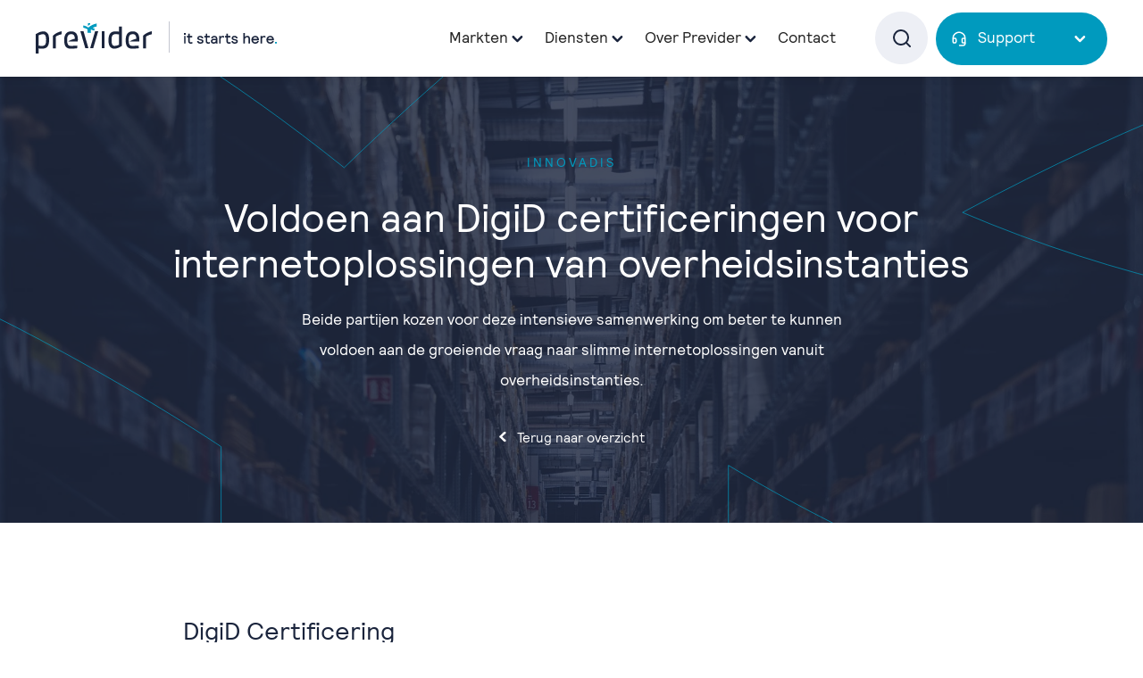

--- FILE ---
content_type: text/html; charset=UTF-8
request_url: https://previder.nl/referenties/innovadis
body_size: 9021
content:

<!DOCTYPE html>
<!--
		Realisatie: Limesquare
		
		Benieuwd naar meer?
		https://limesquare.nl/
-->


<html xmlns="http://www.w3.org/1999/xhtml" lang="nl">
<head>
	<meta charset="utf-8" />
	<meta name="viewport" content="width=device-width, user-scalable=no, initial-scale=1.0, minimum-scale=1.0, maximum-scale=1.0">
	<meta name="format-detection" content="telephone=no">
	
	<link rel="shortcut icon" type="image/x-icon" href="/assets/images/favicon.png">
    
    	
			<link rel="preconnect" href="/assets/stylesheets/app.css">
		<link rel="stylesheet" href="/assets/stylesheets/app.css">
	
			<link rel="preconnect" href="https://use.typekit.net">
		<link href="https://use.typekit.net/thx8iwo.css" rel="stylesheet">
		

		
	<script>
		function getUrlVars() {
			var vars = {};
			var queryString = window.location.search.substring(1);
			var hashes = queryString.split('&');

			for (var i = 0; i < hashes.length; i++) {
				var hash = hashes[i].split('=');
				if (hash[0]) {
					vars[hash[0]] = hash[1];
				}
			}
			return vars;
		}

			var dateSet = localStorage.getItem('dateSet');
			var currentTimestamp = Date.now();

			if (dateSet) {
				var convertedDate = Date.parse(dateSet);

				if ((convertedDate + (30 * 24 * 3600 * 1000)) < currentTimestamp) {
					localStorage.removeItem('dateSet');
					localStorage.removeItem('utmCampaign');
					localStorage.removeItem('utmSource');
					localStorage.removeItem('utmMedium');
					localStorage.removeItem('utmTerm');
					localStorage.removeItem('utmContent');
				}
			}

			var date = new Date(currentTimestamp);
			var urlVars = getUrlVars();

			var utm_campaign = urlVars['utm_campaign'];
			var utm_source = urlVars['utm_source'];
			var utm_medium = urlVars['utm_medium'];
			var utm_term = urlVars['utm_term'];
			var utm_content = urlVars['utm_content'];

			if (utm_campaign) {
				localStorage.setItem('utmCampaign', utm_campaign);
				localStorage.setItem('dateSet', date);
			}
			if (utm_source) {
				localStorage.setItem('utmSource', utm_source);
				localStorage.setItem('dateSet', date);
			}
			if (utm_medium) {
				localStorage.setItem('utmMedium', utm_medium);
				localStorage.setItem('dateSet', date);
			}
			if (utm_term) {
				localStorage.setItem('utmTerm', utm_term);
				localStorage.setItem('dateSet', date);
			}
			if (utm_content) {
				localStorage.setItem('utmContent', utm_content);
				localStorage.setItem('dateSet', date);
			}

		</script>
<title>Previder | Innovadis | Voldoen aan DigiD certificeringen</title>
<script>dataLayer = [];
(function(w,d,s,l,i){w[l]=w[l]||[];w[l].push({'gtm.start':
new Date().getTime(),event:'gtm.js'});var f=d.getElementsByTagName(s)[0],
j=d.createElement(s),dl=l!='dataLayer'?'&l='+l:'';j.async=true;j.src=
'https://www.googletagmanager.com/gtm.js?id='+i+dl;f.parentNode.insertBefore(j,f);
})(window,document,'script','dataLayer','GTM-WKKG7P');
</script><meta name="generator" content="SEOmatic">
<meta name="keywords" content="Innovadis">
<meta name="description" content="Beide partijen kozen voor deze intensieve samenwerking om beter te kunnen voldoen aan de groeiende vraag naar slimme internetoplossingen vanuit…">
<meta name="referrer" content="no-referrer-when-downgrade">
<meta name="robots" content="all">
<meta content="240826335959808" property="fb:profile_id">
<meta content="nl" property="og:locale">
<meta content="fr" property="og:locale:alternate">
<meta content="en" property="og:locale:alternate">
<meta content="nl_BE" property="og:locale:alternate">
<meta content="Previder" property="og:site_name">
<meta content="website" property="og:type">
<meta content="https://previder.nl/referenties/innovadis" property="og:url">
<meta content="Previder | Innovadis | Voldoen aan DigiD certificeringen" property="og:title">
<meta content="Beide partijen kozen voor deze intensieve samenwerking om beter te kunnen voldoen aan de groeiende vraag naar slimme internetoplossingen vanuit…" property="og:description">
<meta content="https://previder-2021.imgix.net/media/Klantcases/store-g98f0e95cc_1920.jpg?auto=format&amp;crop=focalpoint&amp;domain=previder-2021.imgix.net&amp;fit=crop&amp;fp-x=0.5&amp;fp-y=0.5&amp;h=630&amp;ixlib=php-3.3.1&amp;q=82&amp;w=1200" property="og:image">
<meta content="1200" property="og:image:width">
<meta content="630" property="og:image:height">
<meta content="Innovadis" property="og:image:alt">
<meta name="twitter:card" content="summary_large_image">
<meta name="twitter:site" content="@previder">
<meta name="twitter:creator" content="@previder">
<meta name="twitter:title" content="Innovadis | Voldoen aan DigiD certificeringen">
<meta name="twitter:description" content="Beide partijen kozen voor deze intensieve samenwerking om beter te kunnen voldoen aan de groeiende vraag naar slimme internetoplossingen vanuit…">
<meta name="twitter:image" content="https://previder-2021.imgix.net/media/Klantcases/store-g98f0e95cc_1920.jpg?auto=format&amp;crop=focalpoint&amp;domain=previder-2021.imgix.net&amp;fit=crop&amp;fp-x=0.5&amp;fp-y=0.5&amp;h=418&amp;ixlib=php-3.3.1&amp;q=82&amp;w=800">
<meta name="twitter:image:width" content="800">
<meta name="twitter:image:height" content="418">
<meta name="twitter:image:alt" content="Innovadis">
<link href="https://previder.nl/referenties/innovadis" rel="canonical">
<link href="https://previder.nl/" rel="home">
<link type="text/plain" href="https://previder.nl/humans.txt" rel="author">
<link href="https://previder.fr/references/innovadis" rel="alternate" hreflang="fr">
<link href="https://previder.com/references/innovadis" rel="alternate" hreflang="en">
<link href="https://previder.be/referenties/innovadis" rel="alternate" hreflang="nl-be">
<link href="https://previder.nl/referenties/innovadis" rel="alternate" hreflang="x-default">
<link href="https://previder.nl/referenties/innovadis" rel="alternate" hreflang="nl"></head>



    	    	



																																								
																	
								
										
<body class="section-referenties previder  "><noscript><iframe src="https://www.googletagmanager.com/ns.html?id=GTM-WKKG7P"
height="0" width="0" style="display:none;visibility:hidden"></iframe></noscript>

	
			<div id="loader"></div>		
	<div id="page-wrapper">


						
						
						
				
					

<header>
    <div class="menu-bar" uk-sticky>
        <div class="header-container">
            <div class="logo-holder">
                <a href="https://previder.nl/">
                                            <img src="/assets/images/homepageLogo_dark.svg"/>
                                    </a>
            </div>
                        
            <div class="menu-holder">
                <nav class="menu" aria-label="Hoofd Navigatie">
                                        <ul>
                                                    <li class=" has-sub">
                                <a  href="https://previder.nl/markten">Markten</a>                                <span class="arrow"></span>                                
                                                                    <span class="toggle-expand"></span>
                                    <div class="small-submenu-holder">
                                        <ul class="small-submenu">
                                                                                            <li>
                                                    <a class="menu_item read-more  extern" href="https://zakelijk.previder.nl/"  tabindex="0" aria-label="it voor de zakelijke markt">
                                                        <div class="title-holder">
                                                            it voor de zakelijke markt
                                                        </div>
                                                    </a>
                                                </li>    
                                                                                            <li>
                                                    <a class="menu_item read-more  extern" href="https://corporaties.previder.nl/"  tabindex="0" aria-label="it voor corporaties">
                                                        <div class="title-holder">
                                                            it voor corporaties
                                                        </div>
                                                    </a>
                                                </li>    
                                                                                            <li>
                                                    <a class="menu_item read-more  extern" href="https://zorg.previder.nl/"  tabindex="0" aria-label="it voor de zorg">
                                                        <div class="title-holder">
                                                            it voor de zorg
                                                        </div>
                                                    </a>
                                                </li>    
                                                                                            <li>
                                                    <a class="menu_item read-more  extern" href="https://ontwikkelaars.previder.nl/"  tabindex="0" aria-label="it voor ontwikkelaars">
                                                        <div class="title-holder">
                                                            it voor ontwikkelaars
                                                        </div>
                                                    </a>
                                                </li>    
                                                                                            <li>
                                                    <a class="menu_item read-more  extern" href="https://overheid.previder.nl/"  tabindex="0" aria-label="it voor overheden">
                                                        <div class="title-holder">
                                                            it voor overheden
                                                        </div>
                                                    </a>
                                                </li>    
                                                                                            <li>
                                                    <a class="menu_item with-arrow" href="https://previder.nl/markten"  tabindex="0" aria-label="Bekijk alle markten">
                                                        <div class="title-holder">
                                                            Bekijk alle markten
                                                        </div>
                                                    </a>
                                                </li>    
                                                                                    </ul>
                                    </div>
                                                            </li>
                                                    <li class=" has-sub">
                                <a  href="https://previder.nl/diensten">Diensten</a>                                <span class="arrow"></span>                                
                                                                    <span class="toggle-expand"></span>
                                    <div class="small-submenu-holder">
                                        <ul class="small-submenu">
                                                                                            <li>
                                                    <a class="menu_item " href="https://previder.nl/diensten/infrastructure"  tabindex="0" aria-label="Infrastructure">
                                                        <div class="title-holder">
                                                            Infrastructure
                                                        </div>
                                                    </a>
                                                </li>    
                                                                                            <li>
                                                    <a class="menu_item " href="https://previder.nl/diensten/cloud"  tabindex="0" aria-label="Cloud">
                                                        <div class="title-holder">
                                                            Cloud
                                                        </div>
                                                    </a>
                                                </li>    
                                                                                            <li>
                                                    <a class="menu_item " href="https://previder.nl/diensten/workplace"  tabindex="0" aria-label="Workplace">
                                                        <div class="title-holder">
                                                            Workplace
                                                        </div>
                                                    </a>
                                                </li>    
                                                                                            <li>
                                                    <a class="menu_item " href="https://previder.nl/diensten/security"  tabindex="0" aria-label="Security">
                                                        <div class="title-holder">
                                                            Security
                                                        </div>
                                                    </a>
                                                </li>    
                                                                                            <li>
                                                    <a class="menu_item " href="https://previder.nl/diensten/data-ai"  tabindex="0" aria-label="Data &amp; AI">
                                                        <div class="title-holder">
                                                            Data &amp; AI
                                                        </div>
                                                    </a>
                                                </li>    
                                                                                            <li>
                                                    <a class="menu_item " href="https://previder.nl/diensten/managed-services-overview"  tabindex="0" aria-label="Managed Services">
                                                        <div class="title-holder">
                                                            Managed Services
                                                        </div>
                                                    </a>
                                                </li>    
                                                                                            <li>
                                                    <a class="menu_item " href="https://previder.nl/diensten/professional-services-overview"  tabindex="0" aria-label="Professional Services">
                                                        <div class="title-holder">
                                                            Professional Services
                                                        </div>
                                                    </a>
                                                </li>    
                                                                                            <li>
                                                    <a class="menu_item with-arrow" href="https://previder.nl/diensten"  tabindex="0" aria-label="Bekijk alle diensten">
                                                        <div class="title-holder">
                                                            Bekijk alle diensten
                                                        </div>
                                                    </a>
                                                </li>    
                                                                                    </ul>
                                    </div>
                                                            </li>
                                                    <li class="active has-sub">
                                <span>Over Previder</span>                                <span class="arrow"></span>                                
                                                                    <span class="toggle-expand"></span>
                                    <div class="small-submenu-holder">
                                        <ul class="small-submenu">
                                                                                            <li>
                                                    <a class="menu_item " href="https://previder.nl/over-previder"  tabindex="0" aria-label="Over Previder">
                                                        <div class="title-holder">
                                                            Over Previder
                                                        </div>
                                                    </a>
                                                </li>    
                                                                                            <li>
                                                    <a class="menu_item " href="https://previder.nl/partners"  tabindex="0" aria-label="Partners">
                                                        <div class="title-holder">
                                                            Partners
                                                        </div>
                                                    </a>
                                                </li>    
                                                                                            <li>
                                                    <a class="menu_item " href="https://previder.nl/certificeringen"  tabindex="0" aria-label="Certificeringen">
                                                        <div class="title-holder">
                                                            Certificeringen
                                                        </div>
                                                    </a>
                                                </li>    
                                                                                            <li>
                                                    <a class="menu_item " href="https://previder.nl/referenties"  tabindex="0" aria-label="Klantverhalen">
                                                        <div class="title-holder">
                                                            Klantverhalen
                                                        </div>
                                                    </a>
                                                </li>    
                                                                                            <li>
                                                    <a class="menu_item " href="https://previder.nl/actueel"  tabindex="0" aria-label="Blogs, nieuws &amp; events">
                                                        <div class="title-holder">
                                                            Blogs, nieuws &amp; events
                                                        </div>
                                                    </a>
                                                </li>    
                                                                                            <li>
                                                    <a class="menu_item " href="https://previder.nl/techblogs"  tabindex="0" aria-label="Techblogs">
                                                        <div class="title-holder">
                                                            Techblogs
                                                        </div>
                                                    </a>
                                                </li>    
                                                                                            <li>
                                                    <a class="menu_item read-more  extern" href="https://werkenbij.previder.nl"  target="_blank"  tabindex="0" aria-label="Werken bij Previder">
                                                        <div class="title-holder">
                                                            Werken bij Previder
                                                        </div>
                                                    </a>
                                                </li>    
                                                                                            <li>
                                                    <a class="menu_item read-more  extern" href="https://portal.previder.com/#/login"  target="_blank"  tabindex="0" aria-label="Previder Portal">
                                                        <div class="title-holder">
                                                            Previder Portal
                                                        </div>
                                                    </a>
                                                </li>    
                                                                                    </ul>
                                    </div>
                                                            </li>
                                                    <li class=" ">
                                <a  href="https://previder.nl/contact">Contact</a>                                                                
                                                            </li>
                                            </ul>
                </nav>
                
                <div class="mobile-menu ">
                                                                <ul>
                                                            <li class=" has-sub">
                                    <span>
                                        <div class="arrow-holder">
                                            <a  href="https://previder.nl/markten">Markten</a>                                            <span class="arrow"></span>                                        </div>
                                    </span>
                                    
                                                                            <div class="mobile-submenu">
                                            <div class="submenu-header">
                                                <span class="close-submenu"></span>
                                                <span class="close-mobile-menu"></span>
                                                Markten
                                            </div>
                                            <ul>
                                                                                                    <li class="" >
                                                        <a href="https://zakelijk.previder.nl/" >
                                                            <div class="title">it voor de zakelijke markt</div>
                                                        </a>
                                                    </li>
                                                                                                   <li class="" >
                                                        <a href="https://corporaties.previder.nl/" >
                                                            <div class="title">it voor corporaties</div>
                                                        </a>
                                                    </li>
                                                                                                   <li class="" >
                                                        <a href="https://zorg.previder.nl/" >
                                                            <div class="title">it voor de zorg</div>
                                                        </a>
                                                    </li>
                                                                                                   <li class="" >
                                                        <a href="https://ontwikkelaars.previder.nl/" >
                                                            <div class="title">it voor ontwikkelaars</div>
                                                        </a>
                                                    </li>
                                                                                                   <li class="" >
                                                        <a href="https://overheid.previder.nl/" >
                                                            <div class="title">it voor overheden</div>
                                                        </a>
                                                    </li>
                                                                                                   <li class="" >
                                                        <a href="https://previder.nl/markten" >
                                                            <div class="title">Bekijk alle markten</div>
                                                        </a>
                                                    </li>
                                                                                           </ul>
                                        </div>
                                                                    </li>  
                                                            <li class=" has-sub">
                                    <span>
                                        <div class="arrow-holder">
                                            <a  href="https://previder.nl/diensten">Diensten</a>                                            <span class="arrow"></span>                                        </div>
                                    </span>
                                    
                                                                            <div class="mobile-submenu">
                                            <div class="submenu-header">
                                                <span class="close-submenu"></span>
                                                <span class="close-mobile-menu"></span>
                                                Diensten
                                            </div>
                                            <ul>
                                                                                                    <li class="" >
                                                        <a href="https://previder.nl/diensten/infrastructure" >
                                                            <div class="title">Infrastructure</div>
                                                        </a>
                                                    </li>
                                                                                                   <li class="" >
                                                        <a href="https://previder.nl/diensten/cloud" >
                                                            <div class="title">Cloud</div>
                                                        </a>
                                                    </li>
                                                                                                   <li class="" >
                                                        <a href="https://previder.nl/diensten/workplace" >
                                                            <div class="title">Workplace</div>
                                                        </a>
                                                    </li>
                                                                                                   <li class="" >
                                                        <a href="https://previder.nl/diensten/security" >
                                                            <div class="title">Security</div>
                                                        </a>
                                                    </li>
                                                                                                   <li class="" >
                                                        <a href="https://previder.nl/diensten/data-ai" >
                                                            <div class="title">Data &amp; AI</div>
                                                        </a>
                                                    </li>
                                                                                                   <li class="" >
                                                        <a href="https://previder.nl/diensten/managed-services-overview" >
                                                            <div class="title">Managed Services</div>
                                                        </a>
                                                    </li>
                                                                                                   <li class="" >
                                                        <a href="https://previder.nl/diensten/professional-services-overview" >
                                                            <div class="title">Professional Services</div>
                                                        </a>
                                                    </li>
                                                                                                   <li class="" >
                                                        <a href="https://previder.nl/diensten" >
                                                            <div class="title">Bekijk alle diensten</div>
                                                        </a>
                                                    </li>
                                                                                           </ul>
                                        </div>
                                                                    </li>  
                                                            <li class="active has-sub">
                                    <span>
                                        <div class="arrow-holder">
                                            <span class="fake-link">Over Previder</span>                                            <span class="arrow"></span>                                        </div>
                                    </span>
                                    
                                                                            <div class="mobile-submenu">
                                            <div class="submenu-header">
                                                <span class="close-submenu"></span>
                                                <span class="close-mobile-menu"></span>
                                                Over Previder
                                            </div>
                                            <ul>
                                                                                                    <li class="" >
                                                        <a href="https://previder.nl/over-previder" >
                                                            <div class="title">Over Previder</div>
                                                        </a>
                                                    </li>
                                                                                                   <li class="" >
                                                        <a href="https://previder.nl/partners" >
                                                            <div class="title">Partners</div>
                                                        </a>
                                                    </li>
                                                                                                   <li class="" >
                                                        <a href="https://previder.nl/certificeringen" >
                                                            <div class="title">Certificeringen</div>
                                                        </a>
                                                    </li>
                                                                                                   <li class="active" >
                                                        <a href="https://previder.nl/referenties" >
                                                            <div class="title">Klantverhalen</div>
                                                        </a>
                                                    </li>
                                                                                                   <li class="" >
                                                        <a href="https://previder.nl/actueel" >
                                                            <div class="title">Blogs, nieuws &amp; events</div>
                                                        </a>
                                                    </li>
                                                                                                   <li class="" >
                                                        <a href="https://previder.nl/techblogs" >
                                                            <div class="title">Techblogs</div>
                                                        </a>
                                                    </li>
                                                                                                   <li class="" >
                                                        <a href="https://werkenbij.previder.nl"  target="_blank" >
                                                            <div class="title">Werken bij Previder</div>
                                                        </a>
                                                    </li>
                                                                                                   <li class="" >
                                                        <a href="https://portal.previder.com/#/login"  target="_blank" >
                                                            <div class="title">Previder Portal</div>
                                                        </a>
                                                    </li>
                                                                                           </ul>
                                        </div>
                                                                    </li>  
                                                            <li class=" ">
                                    <span>
                                        <div class="arrow-holder">
                                            <a  href="https://previder.nl/contact">Contact</a>                                                                                    </div>
                                    </span>
                                    
                                                                    </li>  
                                                        
                                                                                        <li class=" has-sub">
                                    <span>
                                        <div class="arrow-holder">
                                            <a  href="https://previder.nl/support">Support</a>                                            <span class="arrow"></span>                                        </div>
                                    </span>
                                    
                                                                            <div class="mobile-submenu">
                                            <div class="submenu-header">
                                                <span class="close-submenu"></span>
                                                <span class="close-mobile-menu"></span>
                                                Support
                                            </div>
                                            <ul>
                                                                                                    <li class="" >
                                                        <a href="https://zakelijk.previder.nl/support" >
                                                            <div class="title">voor zakelijk</div>
                                                        </a>
                                                    </li>
                                                                                                   <li class="" >
                                                        <a href="https://corporaties.previder.nl/support" >
                                                            <div class="title">voor corporaties</div>
                                                        </a>
                                                    </li>
                                                                                                   <li class="" >
                                                        <a href="https://zorg.previder.nl/support" >
                                                            <div class="title">voor de zorg</div>
                                                        </a>
                                                    </li>
                                                                                                   <li class="" >
                                                        <a href="https://ontwikkelaars.previder.nl/support" >
                                                            <div class="title">voor ontwikkelaars</div>
                                                        </a>
                                                    </li>
                                                                                                   <li class="" >
                                                        <a href="https://overheid.previder.nl/support" >
                                                            <div class="title">voor overheden</div>
                                                        </a>
                                                    </li>
                                                                                           </ul>
                                        </div>
                                                                    </li>
                            
                                                    </ul>    
                                    </div>

                <div class="menu-right">
                                        
                                                                <form action="https://previder.nl/zoeken" class="search-form">
                            <div class="input-holder">
                                 <input type="text" id="zoeken" name="q" placeholder="Waar ben je naar op zoek?" />
                                 <label for="zoeken" class="search-icon"></label>
                            </div>
                        </form>
                        
                                        
                     <nav class="menu support-menu" aria-label="Hoofd Navigatie">
                                                <ul>
                                                            <li class=" has-sub support-menu-item">
                                    <a  href="https://previder.nl/support">Support</a>                                    <span class="arrow"></span>                                    
                                                                            <span class="toggle-expand"></span>
                                        <div class="small-submenu-holder">
                                            <ul class="small-submenu">
                                                                                                    <li>
                                                        <a class="menu_item" href="https://zakelijk.previder.nl/support" tabindex="0" aria-label="voor zakelijk">
                                                            <div class="title-holder">
                                                                voor zakelijk
                                                            </div>
                                                        </a>
                                                    </li>    
                                                                                                    <li>
                                                        <a class="menu_item" href="https://corporaties.previder.nl/support" tabindex="0" aria-label="voor corporaties">
                                                            <div class="title-holder">
                                                                voor corporaties
                                                            </div>
                                                        </a>
                                                    </li>    
                                                                                                    <li>
                                                        <a class="menu_item" href="https://zorg.previder.nl/support" tabindex="0" aria-label="voor de zorg">
                                                            <div class="title-holder">
                                                                voor de zorg
                                                            </div>
                                                        </a>
                                                    </li>    
                                                                                                    <li>
                                                        <a class="menu_item" href="https://ontwikkelaars.previder.nl/support" tabindex="0" aria-label="voor ontwikkelaars">
                                                            <div class="title-holder">
                                                                voor ontwikkelaars
                                                            </div>
                                                        </a>
                                                    </li>    
                                                                                                    <li>
                                                        <a class="menu_item" href="https://overheid.previder.nl/support" tabindex="0" aria-label="voor overheden">
                                                            <div class="title-holder">
                                                                voor overheden
                                                            </div>
                                                        </a>
                                                    </li>    
                                                                                            </ul>
                                        </div>
                                                                    </li>
                                                    </ul>
                    </nav>
                    
                    <div class="nav-toggle-holder">
                        <div class="nav-toggle">
                            <div class="line line-top"></div>
                            <div class="line line-middle"></div>
                            <div class="line line-bottom"></div>
                        </div>
                    </div>
                </div>
            </div>
        </div>
    </div>
</header>

<div class="mobile-menu-backdrop "></div>			  	<main role="main">
			
                <div class="large-image-header">
            <img class="background-image"  alt="Innovadis"  width="1920" height="640" data-src="https://previder-2021.imgix.net/media/Klantcases/store-g98f0e95cc_1920.jpg?auto=format&amp;crop=focalpoint&amp;domain=previder-2021.imgix.net&amp;fit=crop&amp;fp-x=0.5&amp;fp-y=0.5&amp;h=640&amp;ixlib=php-3.3.1&amp;q=82&amp;w=1920" uk-img>
            <div class="text-holder">
                <h3 class="subtitle">Innovadis</h3>
                <h1>Voldoen aan DigiD certificeringen voor internetoplossingen van overheidsinstanties</h1>
                <div class="text">Beide partijen kozen voor deze intensieve samenwerking om beter te kunnen voldoen aan de groeiende vraag naar slimme internetoplossingen vanuit overheidsinstanties.</div>
                                <a class="back back-to-overview" href="https://previder.nl/referenties">Terug naar overzicht</a>
            </div>
        </div>
    
    


                                                                                                                                                                                
                                        
                    
                        
                        
                
                
                                    
                
                
                                
                        
                                                    
                    
                    
                                    
                        
            
                        
                        
            
                        
                        
                
                        
                
                                    
                            <div id="component-1" class="component component_tekst    ">
                        
                        
            
    <div class="component_grid" id="tekst-27353">
        <div uk-grid class="uk-grid-medium">

                    <div class="uk-width-1-1@l uk-width-1-1@m uk-width-1-1@s">
                <div class="text_one_column">
                    <h2>DigiD Certificering </h2>
<p>Innovadis gebruikt al jaren hosting van Previder en kreeg dit jaar het verzoek van de Stadsbank om een webportal te ontwikkelen met een DigiD-koppeling. Innovadis had hiervoor nog niet de benodigde certificeringen, maar uit gesprekken met Previder bleek dat de leverancier hiervoor al de eerste stappen hadden gezet. Gezien de hechte samenwerking besloten Innovadis en Previder het certificeringsproces samen te ondergaan. Jurgen van Kreij, CEO van Innovadis: "Previder levert de infrastructuur waarop wij de oplossingen voor onze klanten bouwen. Zij erkenden het groeiende belang van DigiD en toen wij de eerste opdrachten kregen, was het een logische keuze om de certificering gezamenlijk te doorlopen."</p>
<p><a href="https://previder.nl/informatiebeveiliging-it-security" class="button">IT Security</a></p>
                </div>
            </div>  
                            
        </div>
    </div>
                
                            </div>
                    
                                    
                    
                        
                        
                
                
                                    
                
                
                                
                        
                                                    
                    
                    
                                    
                        
            
                        
                        
            
                        
                        
                
                        
                
                                    
                            <div id="component-2" class="component component_quote    ">
                        
                        
                    
    <section id="quote-27354" class="quote image"  uk-parallax="bgy: -75" style="background-image: url('https://previder-2021.imgix.net/media/referentieheader.png?auto=format&amp;crop=focalpoint&amp;domain=previder-2021.imgix.net&amp;fit=crop&amp;fp-x=0.5&amp;fp-y=0.5&amp;h=550&amp;ixlib=php-3.3.1&amp;q=82&amp;w=1920')" >
        <div class="quote-text-holder">
            <div class="quote-text">
                <h2>&quot;Previder levert de infrastructuur waarop wij de oplossingen voor onze klanten bouwen.&quot;</h2>
                
                <div class="details">
                    <div class="author">Jurgen van Kreij - CEO</div>
                    
                                                        </div>
            </div>
        </div>
    </section>
                
                            </div>
                    
                                    
                    
                        
                        
                
                
                                    
                
                
                                
                        
                                                    
                    
                    
                                    
                        
            
                        
                        
            
                        
                        
                
                        
                
                                    
                            <div id="component-3" class="component component_tekst    ">
                        
                        
            
    <div class="component_grid" id="tekst-27355">
        <div uk-grid class="uk-grid-medium">

                    <div class="uk-width-1-1@l uk-width-1-1@m uk-width-1-1@s">
                <div class="text_one_column">
                    <h3>Bredere samenwerking tussen Innovadis en Previder</h3>
<p>Innovadis en Previder verwachten in de nabije toekomst nog veel meer samen te werken bij projecten waar DigiD een rol speelt. Tim Timmerman, directeur van Previder: “Zowel Previder als Innovadis krijgt steeds meer aanvragen vanuit de overheidssector. DigiD is daarbij praktisch een standaardeis geworden. Wij daarom erg blij dat we de certificering hiervoor als partners hebben behaald. Hierdoor kunnen wij klanten binnen de overheid, maar ook voor in sectoren waar hoge eisen worden gesteld aan security en privacy, optimaal van dienst zijn."</p>
                </div>
            </div>  
                            
        </div>
    </div>
                
                            </div>
                    
                                    
                    
                        
                        
                
                
                                    
                
                
                                
                        
                                                    
                    
                    
                                    
                        
            
                        
                        
            
                        
                        
                
                        
                
                                    
                            <div id="component-4" class="component component_uitgelichteItems    ">
                        
                        
                        
        <div class="highlight-items-holder">
            <div class="component_grid" id="uitgelichteItems-27356">
                <div class="intro-holder">
                     <h2>Oplossingen bij Innovadis</h2>
                     <div></div>
                </div>
                <div uk-grid class="uk-grid-medium uk-flex-center" uk-scrollspy="cls: uk-animation-fade; target: .item; delay: 250;">
                                            <div class="uk-width-1-3@m">
                                                                                                <div class="item" transition href="https://previder.nl/informatiebeveiliging-it-security">
                                                                                                                                                            <div class="text-holder ">
                                    <h3>Informatiebeveiliging</h3>
                                    <div><p>Gezien de hechte samenwerking besloten Innovadis en Previder het certificeringsproces samen te ondergaan.</p></div>
                                    
                                                                            <a class="read-more " href="https://previder.nl/informatiebeveiliging-it-security" >Meer over IT security</a>
                                                                    </div>
                            </div>
                        </div>
                                        
                      
                </div>
            </div>
        </div>
                    
                            </div>
                    
                                    
                    
                        
                        
                
                                    
                                    
                                    
                                    
                                                                                                                    
                        
                        
                    
                    
                                                                                                                        
                        
            
                        
                        
            
                        
                        
                
                        
                
                                    
                            <div id="component-5" class="component component_callToAction    ">
                        
                        
                                                <div class="component_grid" id="callToAction-373193">
                <div uk-grid>
                                                                    <div class="uk-width-1-2@l uk-width-1-2@m uk-width-1-1@s">
                      
                            <div class="cta-small links">
                                <div class="text-holder">
                                    <h2>Benieuwd naar de mogelijkheden?</h2>
                                    <div><p>We vertellen je graag meer over wat deze diensten voor jouw organisatie kunnen betekenen. Neem contact met ons op en ontdek de mogelijkheden!</p></div>
                                    
                                                                            <a class="button" href="https://previder.nl/contact#contactformulier" >Contact</a>
                                                                    </div>
                            </div>
                            
                        </div>  
                       
                                            
                    
                                    
                    
                        
                        
                
                                    
                
                                    
                                    
                                
                        
                        
                                                                                                        
                    
                                                                                                                    
                        
            
                        
                        
            
                        
                        
                
                        
                
                                    
                        
                                                                                                <div class="uk-width-1-2@l uk-width-1-2@m uk-width-1-1@s">
                      
                            <div class="cta-small rechts">
                                <div class="text-holder">
                                    <h2>Focus op je kerntaak: innovatieve software ontwikkelen!</h2>
                                    <div><p>Wij vinden dat je bezig moet zijn met waar jij goed in bent: innovatieve softwareapplicaties bouwen. Dát is immers je kerntaak. Wij vinden dat jij de ruimte moet vinden om te focussen op de juiste zaken. De hoogste tijd om ruimte te scheppen voor productieve softwareontwikkeling! In dit e-book nemen wij je mee in de uitdagingen van softwareontwikkelaars, onze visie en hoe wij jou helpen om ruimte te vinden om je te focussen op het ontwikkelen van software.</p></div>
                                    
                                                                            <a class="button" href="https://previder.nl/e-book-software" >E-book aanvragen</a>
                                                                    </div>
                            </div>
                            
                        </div>  
                       
                                        </div>
            </div>
                            
                            </div>
                    
    
			
			<div class="sticky-scroller"></div>
			
	  	</main>
	  	
	  			  			  				  					  					  			  			  	
		  			  	
		  	<footer role="contentinfo">
    <div class="container">
        <div class="footer-menu">
            <div uk-grid>
                <div class="uk-width-1-4@m uk-width-1-1@s top-item">
                    <div class="contact-column">
                        <div class="logo-holder" transition href="https://previder.nl/">
                                                            <img src="/assets/images/logo_dark.svg"/>
                             
                        </div>
                        
                                                                                    <span>Telefoon:</span> <a href="tel:+31(0)883323333" class="phone-button">+31(0) 88 332 3333</a>
                                <br>
                                <span>E-mail: <a href="mailto:info@previder.nl">info@previder.nl</a></span>
                                                                            
                                                    <ul class="social">
                                                                    <li><a class="icon-holder facebook"  href="https://www.facebook.com/Previder"></a></li>
                                                                                                    <li><a class="icon-holder twitter"  href="https://twitter.com/previder"></a></li>
                                                                                                    <li><a class="icon-holder linkedin"  href="https://www.linkedin.com/company/previder/"></a></li>
                                                                                                    <li><a class="icon-holder youtube"  href="https://www.youtube.com/c/previder"></a></li>
                                                                                                    <li><a class="icon-holder instagram"  href="https://www.instagram.com/previder_nl/"></a></li>
                                                            </ul>
                                            </div>
                </div>
                <div class="uk-width-1-4@m uk-width-1-1@s accordion-column">
                    <div class="column first">
                                                                                <h4 class="toggle-list">Markten</h4>
                                                <nav role="navigation" aria-label="Main menu" class="main-menu-container">
                            <ul role="menu">
                                                                    <li class=""><a  href="https://zakelijk.previder.nl/" rel="noopener" target="_blank">it voor de zakelijke markt.</a></li>
                                                                    <li class=""><a  href="https://corporaties.previder.nl/" rel="noopener" target="_blank">it voor corporaties.</a></li>
                                                                    <li class=""><a  href="https://zorg.previder.nl/" rel="noopener" target="_blank">it voor de zorg.</a></li>
                                                                    <li class=""><a  href="https://ontwikkelaars.previder.nl/" rel="noopener" target="_blank">it voor ontwikkelaars.</a></li>
                                                                    <li class=""><a  href="https://overheid.previder.nl/" rel="noopener" target="_blank">it voor overheden.</a></li>
                                                                    <li class=""><a  href="https://previder.nl/markten">Bekijk alle markten</a></li>
                                                            </ul>
                        </nav>
                    </div>
                </div>
                <div class="uk-width-1-4@m uk-width-1-1@s accordion-column">
                    <div class="vacatures">
                        <div class="column">
                                                                                            <h4 class="toggle-list">Diensten</h4>
                                <ul class="vacancies">
                                                                            <li class=""><a  href="https://previder.nl/diensten/infrastructure">Infrastructure</a></li>
                                                                            <li class=""><a  href="https://previder.nl/diensten/cloud">Cloud</a></li>
                                                                            <li class=""><a  href="https://previder.nl/diensten/workplace">Workplace</a></li>
                                                                            <li class=""><a  href="https://previder.nl/diensten/security">Security</a></li>
                                                                            <li class=""><a  href="https://previder.nl/diensten/data-ai">Data &amp; AI</a></li>
                                                                            <li class=""><a  href="https://previder.nl/diensten/managed-services-overview">Managed Services</a></li>
                                                                            <li class=""><a  href="https://previder.nl/diensten/professional-services-overview">Professional Services</a></li>
                                                                    </ul>
                                                    </div>
                    </div>
                </div>
                <div class="uk-width-1-4@m uk-width-1-1@s accordion-column">
                    <div class="column">
                                                                                <h4 class="toggle-list">Over Previder</h4>
                            <ul class="vacancies">
                                                                    <li class=""><a  href="https://previder.nl/over-previder">Over Previder</a></li>
                                                                    <li class=""><a  href="https://previder.nl/partners">Partners</a></li>
                                                                    <li class=""><a  href="https://previder.nl/certificeringen">Certificeringen</a></li>
                                                                    <li class="active"><a  href="https://previder.nl/referenties">Klantverhalen</a></li>
                                                                    <li class=""><a  href="https://previder.nl/actueel">Blogs, nieuws &amp; events</a></li>
                                                                    <li class=""><a  href="https://previder.nl/techblogs">Techblogs</a></li>
                                                                    <li class=""><a  href="https://previder.nl/contact">Contact</a></li>
                                                                    <li class=""><a  href="https://previder.nl/support">Support</a></li>
                                                                    <li class=""><a  class="read-more  extern" href="https://werkenbij.previder.nl" rel="noopener" target="_blank">Werken bij Previder</a></li>
                                                                    <li class=""><a  class="read-more  extern" href="https://portal.previder.com/#/login" rel="noopener" target="_blank">Previder Portal</a></li>
                                                            </ul>
                                            </div>
                </div>
                
                            </div>
        </div>
        
        <div class="disclaimer-menu-holder">
            <div uk-grid>
                <div class="uk-width-1-2@m">
                    <div class="column-left">
                        <span class="date-holder">© 2026 Previder</span>
                        
                                                <ul class="disclaimer-menu">
                                                            <li><a  href="https://previder.nl/privacy-statement">Privacy statement</a></li>
                                                            <li><a  href="https://previder.nl/contact">Contact</a></li>
                                                            <li><a  href="https://previder.nl/voorwaarden">Voorwaarden</a></li>
                                                    </ul>
                    </div>
                </div>
                <div class="uk-width-1-2@m">
                    <div class="column-right">
                        <span>Previder is onderdeel van de Odin Groep</span><a href="https://odin-groep.nl/" target="_blank" rel="nofollow"><img alt="Previder Odin" src="/assets/images/odin_logo.svg"></a> 
                    </div>
                </div>
            </div>
        </div>
    </div>
</footer>	  		  	
	  	<div class="blocker">
			<div class="block_holder">
				<span>Wist u dat uw browser verouderd is?</span>
				<p>Om de best mogelijke gebruikerservaring van onze website te krijgen raden wij u aan om uw browser te upgraden naar een nieuwere versie of een andere browser. Klik op de upgrade button om naar de download pagina te gaan.</p>
				<a href="https://browsehappy.com/" target="_blank">Upgrade hier uw browser</a><br>
				<a class="own_risc" href="#">Ga verder op eigen risico</a>
			</div>
		</div>

							  	</div>
  	
    		<script type="text/javascript" src="/assets/javascripts/app.js"></script>
	<script type="application/ld+json">{"@context":"https://schema.org","@graph":[{"@type":"WebSite","author":{"@id":"www.previder.nl#identity"},"copyrightHolder":{"@id":"www.previder.nl#identity"},"copyrightYear":"2021","creator":{"@id":"#creator"},"dateCreated":"2021-12-20T12:11:15+01:00","dateModified":"2025-10-09T15:18:30+02:00","datePublished":"2021-12-20T12:11:00+01:00","description":"Beide partijen kozen voor deze intensieve samenwerking om beter te kunnen voldoen aan de groeiende vraag naar slimme internetoplossingen vanuit overheidsinstanties.","headline":"Innovadis | Voldoen aan DigiD certificeringen","image":{"@type":"ImageObject","url":"https://previder-2021.imgix.net/media/Klantcases/store-g98f0e95cc_1920.jpg?auto=format&crop=focalpoint&domain=previder-2021.imgix.net&fit=crop&fp-x=0.5&fp-y=0.5&h=630&ixlib=php-3.3.1&q=82&w=1200"},"inLanguage":"nl","mainEntityOfPage":"https://previder.nl/referenties/innovadis","name":"Innovadis | Voldoen aan DigiD certificeringen","publisher":{"@id":"#creator"},"url":"https://previder.nl/referenties/innovadis"},{"@id":"www.previder.nl#identity","@type":"LocalBusiness","alternateName":"Previder","description":"Previder is jouw IT-partner met eigen 100% Nederlandse datacenters. Met ons brede assortiment IT-oplossingen en met ruim 300 IT-specialisten leveren we het gehele IT-fundament voor organisaties. Van digitale werkplekken tot aan het managen van complexe cloudomgevingen, security en connectivity. Een end-to-end IT-partner. Onze IT oplossingen implementeren we op locatie of veilig vanuit onze eigen Twin-datacenters in Nederland. Van daaruit bieden we de technische infrastructuur en cloud technologie die nodig is voor het betrouwbaar en schaalbaar hosten van bedrijfskritische applicaties. Previder is carrier- én cloudneutraal en zorgt ervoor dat je binnen onze infrastructuren meerdere technologieën kunt koppelen, zoals de public clouds van Microsoft Azure en Amazon. Zo is jouw data veilig opgeslagen en de applicaties altijd beschikbaar. Door onze persoonlijke aanpak, betrokkenheid en directe lijnen zijn we een sterke samenwerkingspartner voor zorgorganisaties, woningcorporaties, en het bedrijfsleven.","image":{"@type":"ImageObject","height":"34","url":"https://s3.eu-central-1.amazonaws.com/previder-2021/media/logo_dark.svg","width":"130"},"logo":{"@type":"ImageObject","height":"60","url":"https://previder-2021.imgix.net/media/logo_dark.svg?domain=previder-2021.imgix.net&fit=clip&fm=jpg&h=60&ixlib=php-3.3.1&q=82&w=600","width":"229"},"name":"Previder","priceRange":"$","url":"https://previder.nl/www.previder.nl"},{"@id":"#creator","@type":"LocalBusiness","name":"Previder","priceRange":"$"},{"@type":"BreadcrumbList","description":"Breadcrumbs list","itemListElement":[{"@type":"ListItem","item":"https://previder.nl/","name":"Het complete IT-fundament","position":1},{"@type":"ListItem","item":"https://previder.nl/referenties","name":"Succesverhalen - Overzicht","position":2},{"@type":"ListItem","item":"https://previder.nl/referenties/innovadis","name":"Innovadis","position":3}],"name":"Breadcrumbs"}]}</script></body>
</html>



--- FILE ---
content_type: image/svg+xml
request_url: https://previder.nl/assets/images/arrowWhite.svg
body_size: 351
content:
<?xml version="1.0" encoding="UTF-8"?>
<svg width="8px" height="12px" viewBox="0 0 8 12" version="1.1" xmlns="http://www.w3.org/2000/svg" xmlns:xlink="http://www.w3.org/1999/xlink">
    <title>Group Copy 27</title>
    <g id="Ontwerp-27-07-2021-" stroke="none" stroke-width="1" fill="none" fill-rule="evenodd" stroke-linecap="round" stroke-linejoin="round">
        <g id="10-Verhaal---Detail" transform="translate(-375.000000, -126.000000)" stroke="#fff" stroke-width="2.5">
            <g id="Group-6" transform="translate(359.000000, 116.000000)">
                <g id="Group-Copy-27" transform="translate(19.900000, 16.000000) scale(-1, 1) translate(-19.900000, -16.000000) translate(17.500000, 11.500000)">
                    <g id="Group-18" transform="translate(2.400000, 4.500000) scale(-1, 1) rotate(90.000000) translate(-2.400000, -4.500000) translate(-2.100000, 2.100000)">
                        <polyline id="Path-6" points="0 0 4.5 4.8 9 0"></polyline>
                    </g>
                </g>
            </g>
        </g>
    </g>
</svg>

--- FILE ---
content_type: image/svg+xml
request_url: https://previder.nl/assets/images/facebook.svg
body_size: 365
content:
<?xml version="1.0" encoding="UTF-8"?>
<svg width="9px" height="19px" viewBox="0 0 9 19" version="1.1" xmlns="http://www.w3.org/2000/svg" xmlns:xlink="http://www.w3.org/1999/xlink">
    <title>Shape</title>
    <g id="Symbols" stroke="none" stroke-width="1" fill="none" fill-rule="evenodd">
        <g id="Footer" transform="translate(-390.000000, -405.000000)" fill="#1A243C" fill-rule="nonzero">
            <g id="Group-5" transform="translate(376.000000, 396.000000)">
                <path d="M23,15.2259887 L19.9625,15.2259887 L19.9625,13.1864407 C19.9625,12.4350282 20.4125,12.220339 20.8625,12.220339 C21.2,12.220339 23,12.220339 23,12.220339 L23,9 L19.9625,9 C16.7,9 15.9125,11.4689266 15.9125,12.9717514 L15.9125,15.1186441 L14,15.1186441 L14,18.4463277 L15.9125,18.4463277 C15.9125,22.740113 15.9125,28 15.9125,28 L19.9625,28 C19.9625,28 19.9625,22.740113 19.9625,18.4463277 L22.6625,18.4463277 L23,15.2259887 Z" id="Shape"></path>
            </g>
        </g>
    </g>
</svg>

--- FILE ---
content_type: image/svg+xml
request_url: https://previder.nl/assets/images/loop-icon-black.svg
body_size: 280
content:
<?xml version="1.0" encoding="UTF-8"?>
<svg width="20px" height="20px" viewBox="0 0 20 20" version="1.1" xmlns="http://www.w3.org/2000/svg" xmlns:xlink="http://www.w3.org/1999/xlink">
    <title>Group 4</title>
    <g id="Symbols" stroke="none" stroke-width="1" fill="none" fill-rule="evenodd" stroke-linecap="round" stroke-linejoin="round">
        <g id="Hoofdnavigatie" transform="translate(-1641, -29)" stroke="#1A243C" stroke-width="2">
            <g id="Group-15" transform="translate(1622, 11)">
                <g id="Group-4" transform="translate(20, 19)">
                    <circle id="Oval" cx="8" cy="8" r="8"></circle>
                    <line x1="18" y1="18" x2="14" y2="14" id="Path"></line>
                </g>
            </g>
        </g>
    </g>
</svg>

--- FILE ---
content_type: image/svg+xml
request_url: https://previder.nl/assets/images/arrowUp.svg
body_size: 364
content:
<?xml version="1.0" encoding="UTF-8"?>
<svg width="16px" height="9px" viewBox="0 0 16 9" version="1.1" xmlns="http://www.w3.org/2000/svg" xmlns:xlink="http://www.w3.org/1999/xlink">
    <title>Group Copy 30</title>
    <g id="Symbols" stroke="none" stroke-width="1" fill="none" fill-rule="evenodd" stroke-linecap="round" stroke-linejoin="round">
        <g id="Footer" transform="translate(-1810.000000, -587.000000)" stroke="#C4C6D0" stroke-width="2.5">
            <g id="Group-36" transform="translate(1818.000000, 591.500000) scale(1, -1) translate(-1818.000000, -591.500000) translate(1789.000000, 562.500000)">
                <g id="Group-Copy-30" transform="translate(29.120000, 29.000000) rotate(90.000000) translate(-29.120000, -29.000000) translate(26.000000, 23.000000)">
                    <g id="Group-18" transform="translate(3.120000, 6.000000) scale(-1, 1) rotate(90.000000) translate(-3.120000, -6.000000) translate(-2.880000, 2.880000)">
                        <polyline id="Path-6" points="0 0 6 6.24 12 0"></polyline>
                    </g>
                </g>
            </g>
        </g>
    </g>
</svg>

--- FILE ---
content_type: image/svg+xml
request_url: https://previder.nl/assets/images/arrowRightWhite.svg
body_size: 375
content:
<?xml version="1.0" encoding="UTF-8"?>
<svg width="16px" height="15px" viewBox="0 0 16 15" version="1.1" xmlns="http://www.w3.org/2000/svg" xmlns:xlink="http://www.w3.org/1999/xlink">
    <title>Group Copy 23</title>
    <g id="Ontwerp-27-07-2021-" stroke="none" stroke-width="1" fill="none" fill-rule="evenodd" stroke-linecap="round">
        <g id="1-2-Homepage---Optie-2" transform="translate(-633.000000, -569.000000)" stroke="#FFFFFF" stroke-width="2.5">
            <g id="Group-Copy-2" transform="translate(608.000000, 547.000000)">
                <g id="Group-Copy-23" transform="translate(26.500000, 23.500000)">
                    <g id="Group-18" transform="translate(6.500000, 6.000000) scale(-1, 1) rotate(90.000000) translate(-6.500000, -6.000000) translate(0.500000, -0.500000)">
                        <polyline id="Path-6" stroke-linejoin="round" points="0 6.76 6 13 12 6.76"></polyline>
                        <line x1="6" y1="11.44" x2="6" y2="-8.8589136e-14" id="Path-7"></line>
                    </g>
                </g>
            </g>
        </g>
    </g>
</svg>

--- FILE ---
content_type: image/svg+xml
request_url: https://previder.nl/assets/images/homepageLogo_dark.svg
body_size: 8632
content:
<?xml version="1.0" encoding="UTF-8"?>
<svg width="270px" height="36px" viewBox="0 0 270 36" version="1.1" xmlns="http://www.w3.org/2000/svg" xmlns:xlink="http://www.w3.org/1999/xlink">
    <title>Group 4 Copy</title>
    <g id="Ontwerp-27-07-2021-" stroke="none" stroke-width="1" fill="none" fill-rule="evenodd">
        <g id="1-3-Homepage---Megamenu" transform="translate(-40.000000, -21.000000)">
            <g id="Group-4-Copy" transform="translate(40.000000, 21.000000)">
                <rect id="Rectangle" fill="#C4C6D0" x="149" y="0" width="1" height="35"></rect>
                <g id="Group-3" transform="translate(0.000000, 2.000000)" fill-rule="nonzero">
                    <g id="previder_logo">
                        <polygon id="Fill_1" fill="#1A243C" points="74 27.976 77 27.976 77 8.976 74 8.976"></polygon>
                        <polygon id="Fill_2" fill="#1A243C" points="53.519 8.976 50 8.976 55.516 27.976 59 27.976"></polygon>
                        <polygon id="Fill_3" fill="#1A243C" points="66.512 8.976 61 27.976 64.409 27.976 70 8.976"></polygon>
                        <g id="Group_19">
                            <path d="M3.322,33.977 L0,33.977 L0,12.35 L0.291,12.171 C1.42955208,11.4323424 2.6177061,10.7731107 3.847,10.198 C5.21567932,9.57296351 6.6959469,9.22916601 8.2,9.187 L8.269,9.187 C10.2933258,9.0327208 12.2538475,9.93452295 13.454,11.572 C14.529,13.128 15.031,15.384 15.034,18.672 C15.034,22.247 14.434,24.655 13.144,26.249 C11.854,27.843 9.815,28.613 6.924,28.613 L6.891,28.613 C5.69455635,28.599429 4.50110277,28.4904164 3.322,28.287 L3.322,33.971 L3.322,33.977 Z M7.994,12.316 C6.83620639,12.3671884 5.69617326,12.6196267 4.625,13.062 C4.063,13.282 3.606,13.501 3.325,13.646 L3.325,25.161 C4.46371033,25.3545673 5.6151932,25.463532 6.77,25.487 L6.87,25.487 C8.73,25.462 9.833,25.026 10.557,24.03 C11.295,23.018 11.651,21.249 11.6470333,18.624 L11.6470333,18.606 C11.635,16.263 11.295,14.575 10.637,13.59 C10.0547618,12.7177582 9.04518526,12.2300068 8,12.316 L7.994,12.316 Z" id="Fill_4" fill="#1A243C"></path>
                            <path d="M28.971,9.025 L28.971,12.414 L28.643,12.481 L28.477,12.515 C26.9915427,12.8425453 25.5534684,13.3566232 24.197,14.045 C23.47,14.404 22.907,14.728 22.597,14.918 L22.597,28.265 L19.271,28.265 L19.271,13.979 C21.9840613,11.4625217 25.3417942,9.74765475 28.971,9.025" id="Fill_6" fill="#1A243C"></path>
                            <path d="M36.488,20.382 L47.074,20.382 L47.168,18.108 C47.168,15.062 46.568,12.833 45.268,11.332 C43.8246255,9.8217407 41.7813371,9.03634024 39.698,9.191 L39.698,9.191 C39.6880335,9.18984229 39.6779665,9.18984229 39.668,9.191 C37.550975,9.06804936 35.4885955,9.89116957 34.038,11.438 C32.635,13.043 31.888,15.491 31.888,18.959 C31.888,21.936 32.272,24.304 33.43,26.011 C34.595,27.733 36.554,28.611 39.263,28.62 C41.5159856,28.5668812 43.7648505,28.4000019 46.001,28.12 L46.001,28.12 L46.188,28.097 L46.562,28.051 L46.445,25.091 L45.782,25.146 L45.767,25.146 L45.767,25.146 C45.338,25.181 41.826,25.455 39.482,25.455 C37.755,25.442 36.814,24.979 36.182,24.11 C35.471507,22.8536006 35.1466666,21.4158163 35.248,19.976 L35.248,17.968 L35.248,17.807 C35.288,15.684 35.736,14.314 36.465,13.491 C37.3087496,12.6332087 38.4884539,12.1921465 39.688,12.286 C40.8645067,12.1523382 42.0323846,12.600087 42.818,13.486 C43.5615493,14.6763811 43.9185428,16.0676778 43.84,17.469 C41.2235912,17.9539535 38.7265308,18.9433356 36.488,20.382 Z" id="Fill_8" fill="#1A243C"></path>
                            <path d="M105.349,20.382 L115.935,20.382 L116.029,18.108 C116.029,15.062 115.429,12.833 114.129,11.332 C112.685786,9.82149989 110.642379,9.03605401 108.559,9.191 L108.559,9.191 C108.549036,9.18980528 108.538964,9.18980528 108.529,9.191 C106.411975,9.06804936 104.349595,9.89116957 102.899,11.438 C101.497,13.043 100.749,15.491 100.749,18.959 C100.749,21.936 101.133,24.304 102.291,26.011 C103.456,27.733 105.415,28.611 108.124,28.62 C110.376986,28.5668812 112.62585,28.4000019 114.862,28.12 L114.862,28.12 L115.049,28.097 L115.423,28.051 L115.305,25.091 L114.642,25.146 L114.627,25.146 L114.627,25.146 C114.198,25.181 110.685,25.455 108.342,25.455 C106.615,25.442 105.675,24.979 105.042,24.11 C104.331395,22.8536437 104.006547,21.4158254 104.108,19.976 L104.108,17.968 L104.108,17.807 C104.149,15.684 104.597,14.314 105.326,13.491 C106.16975,12.6332087 107.349454,12.1921465 108.549,12.286 C109.725507,12.1523382 110.893385,12.600087 111.679,13.486 C112.422549,14.6763811 112.779543,16.0676778 112.701,17.469 C110.084577,17.9539043 107.587507,18.94329 105.349,20.382 Z" id="Fill_10" fill="#1A243C"></path>
                            <path d="M88.254,28.573 C86.2291487,28.725399 84.2690759,27.8217389 83.07,26.183 C81.996,24.632 81.49,22.376 81.49,19.083 C81.49,15.507 82.09,13.099 83.38,11.506 C84.67,9.913 86.709,9.144 89.6,9.144 L89.635,9.144 C90.8314156,9.15726613 92.024867,9.2659441 93.204,9.469 L93.204,3.783 L96.525,3.783 L96.525,25.409 L96.235,25.589 C95.0964496,26.3276603 93.9082953,26.9868921 92.679,27.562 C91.3092355,28.1868242 89.8279649,28.5302776 88.323,28.572 L88.254,28.572 L88.254,28.573 Z M89.659,12.273 C87.799,12.298 86.696,12.733 85.972,13.73 C85.234,14.742 84.878,16.511 84.8819667,19.136 L84.8819667,19.154 C84.894,21.497 85.234,23.184 85.892,24.169 C86.4730153,25.0394303 87.4798423,25.5269627 88.523,25.443 L88.532,25.443 C89.6894045,25.391312 90.8290239,25.1388904 91.9,24.697 C92.456,24.479 92.916,24.259 93.2,24.112 L93.2,12.598 C92.0600437,12.4039751 90.9071472,12.2956717 89.751,12.274 L89.651,12.274 L89.659,12.273 Z" id="Fill_12" fill="#1A243C"></path>
                            <path d="M61.852,11.187 L61.852,11.187 L60.421,10.8 L57.96,10.8 L57.96,6.886 C57.76,6.765 57.335,6.518 56.76,6.231 C55.7409375,5.71532328 54.661159,5.32964011 53.546,5.083 L53.421,5.058 L53.175,5.008 L53.175,2.466 C55.2469369,2.84299943 57.2060038,3.68626336 58.904,4.932 C61.5494117,2.59402128 64.7691892,1.00190709 68.233,0.319 L68.233,3.707 L67.905,3.774 L67.739,3.808 C66.3220537,4.11962132 64.948291,4.60250345 63.648,5.246 C64.2323336,5.472325 64.834386,5.64993047 65.448,5.777 L65.575,5.8 L65.822,5.851 L65.822,8.394 C64.4302975,8.16289092 63.0879067,7.6972808 61.852,7.017 L61.852,11.185 L61.852,11.187 Z M58.543,3.031 L58.543,0 L61.033,0 L61.033,1.259 C60.1640739,1.79211889 59.3324814,2.3838225 58.544,3.03 L58.543,3.031 Z" id="Fill_17" fill="#009ABE"></path>
                        </g>
                    </g>
                    <path d="M129.953,9.019 L129.953,12.408 L129.625,12.475 L129.459,12.509 C127.973209,12.8364955 126.534797,13.3505738 125.178,14.039 C124.451,14.398 123.888,14.722 123.578,14.912 L123.578,28.259 L120.253,28.259 L120.253,13.973 C122.966092,11.4565649 126.323812,9.74170463 129.953,9.019" id="Fill_14" fill="#1A243C"></path>
                </g>
                <g id="Group-27" transform="translate(166.000000, 13.000000)">
                    <path d="M0,1.85922132 L0,0.16902012 C0,0.0567400201 0.0559224432,0.000171420001 0.16776733,0.000171420001 L1.84802166,0.000171420001 C1.95986655,0.000171420001 2.01664934,0.0567400201 2.01664934,0.16902012 L2.01664934,1.85922132 C2.01664934,1.97235852 1.95986655,2.02807003 1.84802166,2.02807003 L0.16776733,2.02807003 C0.0559224432,2.02807003 0,1.97235852 0,1.85922132 M0.184974235,11.661874 L0.184974235,3.51599563 C0.184974235,3.40285843 0.240896678,3.34628983 0.352741565,3.34628983 L1.66390777,3.34628983 C1.77489231,3.34628983 1.8316751,3.40285843 1.8316751,3.51599563 L1.8316751,11.661874 C1.8316751,11.7741541 1.77489231,11.8307227 1.66390777,11.8307227 L0.352741565,11.8307227 C0.240896678,11.8307227 0.184974235,11.7741541 0.184974235,11.661874" id="Fill-1" fill="#1A243C"></path>
                    <path d="M6.43581286,3.34663267 L9.10718496,3.34663267 C9.21902984,3.34663267 9.27581263,3.40320127 9.27581263,3.51548137 L9.27581263,4.76599027 C9.27581263,4.87912747 9.21902984,4.93569607 9.10718496,4.93569607 L6.43581286,4.93569607 L6.43581286,9.02492018 C6.43581286,9.94887398 6.85566136,10.4108509 7.6962187,10.4108509 C8.22275001,10.4108509 8.72691234,10.3208554 9.2087057,10.1408644 C9.24225917,10.1297221 9.27581263,10.1237224 9.3093661,10.1237224 C9.39884201,10.1237224 9.44357996,10.1742913 9.44357996,10.2754291 L9.44357996,11.4248002 C9.44357996,11.5833637 9.39884201,11.6785018 9.3093661,11.7119287 C8.80520377,11.9039191 8.21672759,11.9999143 7.54479793,11.9999143 C6.6930561,11.9999143 6.02112644,11.765926 5.52814859,11.2979494 C5.03517075,10.8308299 4.789112,10.1691487 4.789112,9.31204868 L4.789112,4.93569607 L3.31017846,4.93569607 C3.19833358,4.93569607 3.14241113,4.87912747 3.14241113,4.76599027 L3.14241113,3.51548137 C3.14241113,3.40320127 3.19833358,3.34663267 3.31017846,3.34663267 L4.789112,3.34663267 L4.789112,0.912468662 C4.789112,0.800188562 4.84503444,0.743619962 4.95687933,0.743619962 L6.26804554,0.743619962 C6.37989042,0.743619962 6.43581286,0.800188562 6.43581286,0.912468662 L6.43581286,3.34663267 Z" id="Fill-3" fill="#1A243C"></path>
                    <path d="M21.8619758,9.34633268 C21.8619758,10.1691487 21.5393463,10.8162592 20.8958081,11.2902355 C20.2514094,11.7633547 19.403109,11.9999143 18.349186,11.9999143 C17.3305372,11.9999143 16.4899799,11.7436414 15.8292347,11.2302385 C15.1684895,10.7185498 14.8037031,10.0225846 14.7365962,9.14319998 C14.7365962,9.03091988 14.7925186,8.97435128 14.9052239,8.97435128 L16.3161901,8.97435128 C16.4168505,8.97435128 16.472773,9.03091988 16.4848178,9.14319998 C16.6302162,9.98830058 17.2685924,10.4108509 18.3999464,10.4108509 C19.5433453,10.4108509 20.1146145,10.0560115 20.1146145,9.34633268 C20.1146145,9.05320448 19.9434058,8.81921618 19.6018487,8.64522488 C19.2602917,8.47037648 18.680419,8.31524138 17.8622306,8.17981958 C16.8539059,8.01097088 16.1174504,7.72984208 15.6528639,7.33557608 C15.1874171,6.94045298 14.9551239,6.39962288 14.9551239,5.71222867 C14.9551239,4.87912747 15.274312,4.24830187 15.9126882,3.81975187 C16.5519247,3.39205897 17.3245148,3.17778397 18.2321791,3.17778397 C19.1957658,3.17778397 19.9769593,3.41177227 20.57662,3.87889177 C21.1754203,4.34686837 21.5143963,4.95798067 21.5935481,5.71222867 C21.5935481,5.82536587 21.5367653,5.88193447 21.4249204,5.88193447 L19.9967472,5.88193447 C19.9184558,5.88193447 19.8625334,5.82536587 19.8289799,5.71222867 C19.6156143,5.08140307 19.0555295,4.76599027 18.1478652,4.76599027 C17.7108098,4.76599027 17.3443027,4.83712957 17.0474836,4.97769397 C16.7506645,5.11825837 16.6018248,5.33510467 16.6018248,5.62823287 C16.6018248,5.95478797 16.761849,6.21106088 17.0810371,6.39705158 C17.4002252,6.58304228 17.9800979,6.74931968 18.8206552,6.89588378 C19.8177954,7.07587478 20.5731786,7.34328998 21.0893857,7.69812938 C21.6038722,8.05296878 21.8619758,8.60236988 21.8619758,9.34633268" id="Fill-5" fill="#1A243C"></path>
                    <path d="M26.046007,3.34663267 L28.7182394,3.34663267 C28.8300843,3.34663267 28.8860067,3.40320127 28.8860067,3.51548137 L28.8860067,4.76599027 C28.8860067,4.87912747 28.8300843,4.93569607 28.7182394,4.93569607 L26.046007,4.93569607 L26.046007,9.02492018 C26.046007,9.94887398 26.4658555,10.4108509 27.3064128,10.4108509 C27.8329441,10.4108509 28.3371064,10.3208554 28.8188998,10.1408644 C28.8524533,10.1297221 28.8860067,10.1237224 28.9195602,10.1237224 C29.0090361,10.1237224 29.0546344,10.1742913 29.0546344,10.2754291 L29.0546344,11.4248002 C29.0546344,11.5833637 29.0090361,11.6785018 28.9195602,11.7119287 C28.4153979,11.9039191 27.8269217,11.9999143 27.154992,11.9999143 C26.3032502,11.9999143 25.6313205,11.765926 25.1383427,11.2979494 C24.6453648,10.8308299 24.3993061,10.1691487 24.3993061,9.31204868 L24.3993061,4.93569607 L22.9203726,4.93569607 C22.8085277,4.93569607 22.7526052,4.87912747 22.7526052,4.76599027 L22.7526052,3.51548137 C22.7526052,3.40320127 22.8085277,3.34663267 22.9203726,3.34663267 L24.3993061,3.34663267 L24.3993061,0.912468662 C24.3993061,0.800188562 24.4552285,0.743619962 24.5670734,0.743619962 L25.8782396,0.743619962 C25.9900845,0.743619962 26.046007,0.800188562 26.046007,0.912468662 L26.046007,3.34663267 Z" id="Fill-7" fill="#1A243C"></path>
                    <path d="M31.9949504,5.93233195 L30.5831238,5.93233195 C30.5048324,5.93233195 30.4661169,5.89804795 30.4661169,5.83119415 C30.4661169,5.76348325 30.4712789,5.70691465 30.4824634,5.66234545 C30.6614153,4.92952495 31.0537327,4.33298335 31.6585554,3.87014935 C32.2633782,3.40817245 33.0368286,3.17761255 33.9780463,3.17761255 C35.0311089,3.17761255 35.8682249,3.45617005 36.4902545,4.01414215 C37.1122842,4.57211425 37.4228688,5.34093295 37.4228688,6.32145536 L37.4228688,10.106409 C37.4228688,10.7603763 37.5295516,11.2789218 37.7420569,11.6620455 C37.8091638,11.7743256 37.769588,11.8308942 37.6241896,11.8308942 L35.9439353,11.8308942 C35.8320904,11.8308942 35.7761679,11.7743256 35.7761679,11.6620455 L35.7761679,11.0363625 C35.1145624,11.6783304 34.2404516,11.9997429 33.1546959,11.9997429 C32.3141385,11.9997429 31.5974709,11.7546123 31.0038327,11.2643511 C30.4093341,10.7740899 30.112515,10.1012664 30.112515,9.24502346 C30.112515,8.34335426 30.4377255,7.64224646 31.0872862,7.14084296 C31.7368469,6.63943946 32.5550352,6.38830916 33.5409909,6.38830916 C34.2352895,6.38830916 34.9803486,6.50658896 35.7761679,6.74400566 L35.7761679,6.43973516 C35.7761679,5.91004735 35.6187248,5.48749705 35.3055591,5.17208425 C34.991533,4.85667145 34.5493156,4.69896505 33.9780463,4.69896505 C33.1039355,4.69896505 32.5214817,5.05894705 32.2298247,5.78062525 C32.1962712,5.88176305 32.1179798,5.93233195 31.9949504,5.93233195 M35.7761679,8.26450106 C35.0027175,8.02794146 34.2860499,7.90966166 33.6253047,7.90966166 C33.1090976,7.90966166 32.686668,8.01679916 32.3562955,8.23107416 C32.0259229,8.44534916 31.8607366,8.76076196 31.8607366,9.17731256 C31.8607366,9.56043626 31.9923694,9.86127836 32.2556351,10.0815531 C32.5180404,10.3009707 32.8965923,10.4106795 33.3895701,10.4106795 C34.0614998,10.4106795 34.627607,10.2195462 35.0870314,9.83642246 C35.5464557,9.45329876 35.7761679,8.92961066 35.7761679,8.26450106" id="Fill-9" fill="#1A243C"></path>
                    <path d="M44.9845295,3.75212668 L44.9845295,5.08748848 C44.9845295,5.21176798 44.9397915,5.27347918 44.8503156,5.27347918 C44.8270863,5.27347918 44.7883708,5.26233688 44.7324483,5.23919518 C44.0940721,4.92378238 43.505596,4.76607598 42.9678802,4.76607598 C42.3966109,4.76607598 41.9371865,4.98035098 41.5904674,5.40804388 C41.2428879,5.83659388 41.0690981,6.45027749 41.0690981,7.25080889 L41.0690981,11.6614455 C41.0690981,11.7745827 41.0131757,11.8302942 40.9013308,11.8302942 L39.5901646,11.8302942 C39.4783197,11.8302942 39.4223973,11.7745827 39.4223973,11.6614455 L39.4223973,3.51556708 C39.4223973,3.40328698 39.4783197,3.34671838 39.5901646,3.34671838 L40.9013308,3.34671838 C41.0131757,3.34671838 41.0690981,3.40328698 41.0690981,3.51556708 L41.0690981,4.17467698 C41.6962898,3.51042448 42.4361868,3.17786968 43.2870683,3.17786968 C43.8024151,3.17786968 44.3014154,3.26786518 44.7832087,3.44785618 C44.9174226,3.50442478 44.9845295,3.60556258 44.9845295,3.75212668" id="Fill-11" fill="#1A243C"></path>
                    <path d="M49.2022862,3.34663267 L51.8736583,3.34663267 C51.9855032,3.34663267 52.042286,3.40320127 52.042286,3.51548137 L52.042286,4.76599027 C52.042286,4.87912747 51.9855032,4.93569607 51.8736583,4.93569607 L49.2022862,4.93569607 L49.2022862,9.02492018 C49.2022862,9.94887398 49.6221347,10.4108509 50.462692,10.4108509 C50.9892233,10.4108509 51.4933857,10.3208554 51.975179,10.1408644 C52.0087325,10.1297221 52.042286,10.1237224 52.0758394,10.1237224 C52.1653153,10.1237224 52.2100533,10.1742913 52.2100533,10.2754291 L52.2100533,11.4248002 C52.2100533,11.5833637 52.1653153,11.6785018 52.0758394,11.7119287 C51.5716771,11.9039191 50.9832009,11.9999143 50.3112713,11.9999143 C49.4595294,11.9999143 48.7875998,11.765926 48.2946219,11.2979494 C47.8016441,10.8308299 47.5555853,10.1691487 47.5555853,9.31204868 L47.5555853,4.93569607 L46.0766518,4.93569607 C45.9648069,4.93569607 45.9088845,4.87912747 45.9088845,4.76599027 L45.9088845,3.51548137 C45.9088845,3.40320127 45.9648069,3.34663267 46.0766518,3.34663267 L47.5555853,3.34663267 L47.5555853,0.912468662 C47.5555853,0.800188562 47.6115078,0.743619962 47.7233527,0.743619962 L49.0345189,0.743619962 C49.1463638,0.743619962 49.2022862,0.800188562 49.2022862,0.912468662 L49.2022862,3.34663267 Z" id="Fill-13" fill="#1A243C"></path>
                    <path d="M60.3434995,9.34633268 C60.3434995,10.1691487 60.02087,10.8162592 59.3773317,11.2902355 C58.7329331,11.7633547 57.8846327,11.9999143 56.8307097,11.9999143 C55.8120609,11.9999143 54.9715035,11.7436414 54.3107584,11.2302385 C53.6491528,10.7185498 53.2852268,10.0225846 53.2181199,9.14319998 C53.2181199,9.03091988 53.2740423,8.97435128 53.3867475,8.97435128 L54.7977138,8.97435128 C54.8983742,8.97435128 54.9542966,9.03091988 54.9663415,9.14319998 C55.1108795,9.98830058 55.750116,10.4108509 56.8823304,10.4108509 C58.0248689,10.4108509 58.5961382,10.0560115 58.5961382,9.34633268 C58.5961382,9.05320448 58.4249295,8.81921618 58.0833724,8.64522488 C57.7418153,8.47037648 57.1619426,8.31524138 56.3437543,8.17981958 C55.3354296,8.01097088 54.598974,7.72984208 54.1343876,7.33557608 C53.6689408,6.94045298 53.4366476,6.39962288 53.4366476,5.71222867 C53.4366476,4.87912747 53.7558357,4.24830187 54.3942119,3.81975187 C55.0334484,3.39205897 55.8060385,3.17778397 56.7137027,3.17778397 C57.6772894,3.17778397 58.458483,3.41177227 59.0581436,3.87889177 C59.6569439,4.34686837 59.99592,4.95798067 60.0750717,5.71222867 C60.0750717,5.82536587 60.018289,5.88193447 59.9064441,5.88193447 L58.4782709,5.88193447 C58.3999795,5.88193447 58.344057,5.82536587 58.3105036,5.71222867 C58.0971379,5.08140307 57.5370532,4.76599027 56.6293889,4.76599027 C56.1923335,4.76599027 55.8258264,4.83712957 55.5290073,4.97769397 C55.2321882,5.11825837 55.0833484,5.33510467 55.0833484,5.62823287 C55.0833484,5.95478797 55.2433727,6.21106088 55.5625608,6.39705158 C55.8817489,6.58304228 56.4616216,6.74931968 57.3021789,6.89588378 C58.2993191,7.07587478 59.0547022,7.34328998 59.5709094,7.69812938 C60.0853959,8.05296878 60.3434995,8.60236988 60.3434995,9.34633268" id="Fill-15" fill="#1A243C"></path>
                    <path d="M66.5608707,11.6617026 L66.5608707,0.1697058 C66.5608707,0.0565686001 66.6167931,0 66.728638,0 L68.0398042,0 C68.1516491,0 68.2075715,0.0565686001 68.2075715,0.1697058 L68.2075715,4.36092481 C69.0816823,3.57239281 69.9884863,3.17726971 70.929704,3.17726971 C71.8821062,3.17726971 72.6237239,3.42840001 73.1562776,3.92980351 C73.6888313,4.43120701 73.954678,5.17774111 73.954678,6.16940582 L73.954678,11.6617026 C73.954678,11.7748398 73.8987556,11.8305513 73.7860503,11.8305513 L72.4757445,11.8305513 C72.3638996,11.8305513 72.3079771,11.7748398 72.3079771,11.6617026 L72.3079771,6.59109902 C72.3079771,5.37487411 71.7306855,4.76633311 70.5769624,4.76633311 C69.9274017,4.76633311 69.369898,5.01746341 68.9053116,5.51800981 C68.4398648,6.01941332 68.2075715,6.73252052 68.2075715,7.65647432 L68.2075715,11.6617026 C68.2075715,11.7748398 68.1516491,11.8305513 68.0398042,11.8305513 L66.728638,11.8305513 C66.6167931,11.8305513 66.5608707,11.7748398 66.5608707,11.6617026" id="Fill-17" fill="#1A243C"></path>
                    <path d="M79.7856681,10.4109366 C80.9170222,10.4109366 81.6784278,9.98838629 82.0707452,9.14328569 C82.1266676,9.04214789 82.2058194,8.99157899 82.3064798,8.99157899 L83.734653,8.99157899 C83.8129444,8.99157899 83.8525203,9.03100559 83.8525203,9.10985879 C83.8525203,9.15442799 83.8404754,9.21099659 83.8181065,9.27870749 C83.1461768,11.0923311 81.8023175,12 79.7856681,12 C78.5312847,12 77.5031721,11.5851636 76.7021907,10.757205 C75.9012092,9.92924639 75.5002883,8.87329919 75.5002883,7.58850629 C75.5002883,6.31571279 75.9037902,5.26233688 76.7107941,4.42837858 C77.5169376,3.59442028 78.5364468,3.17786968 79.7684612,3.17786968 C81.0572585,3.17786968 82.0879521,3.60813388 82.8605422,4.47037648 C83.6339926,5.33261908 84.0202876,6.38856629 84.0202876,7.63907519 L84.0202876,7.96048769 C84.0202876,8.07276779 83.9643652,8.12933639 83.8525203,8.12933639 L77.2485099,8.12933639 C77.3379858,8.83901519 77.6064135,9.39698729 78.0546534,9.80239559 C78.5028933,10.2078039 79.080185,10.4109366 79.7856681,10.4109366 M79.7684612,4.76607598 C79.2083765,4.76607598 78.699052,4.92121108 78.2396277,5.23062418 C77.7802033,5.54089438 77.4721997,6.00029999 77.3156168,6.60798389 L82.222166,6.60798389 C82.0879521,6.01144229 81.7988761,5.55460798 81.3566586,5.23919518 C80.9144411,4.92378238 80.3844685,4.76607598 79.7684612,4.76607598" id="Fill-19" fill="#1A243C"></path>
                    <path d="M91.3638508,3.75212668 L91.3638508,5.08748848 C91.3638508,5.21176798 91.3191128,5.27347918 91.2287766,5.27347918 C91.2064076,5.27347918 91.167692,5.26233688 91.1117696,5.23919518 C90.4725331,4.92378238 89.8849172,4.76607598 89.3472014,4.76607598 C88.7759322,4.76607598 88.3165078,4.98035098 87.9689283,5.40804388 C87.6213488,5.83659388 87.4484194,6.45027749 87.4484194,7.25080889 L87.4484194,11.6614455 C87.4484194,11.7745827 87.3916366,11.8302942 87.2797917,11.8302942 L85.9694859,11.8302942 C85.857641,11.8302942 85.8017185,11.7745827 85.8017185,11.6614455 L85.8017185,3.51556708 C85.8017185,3.40328698 85.857641,3.34671838 85.9694859,3.34671838 L87.2797917,3.34671838 C87.3916366,3.34671838 87.4484194,3.40328698 87.4484194,3.51556708 L87.4484194,4.17467698 C88.0756111,3.51042448 88.8146477,3.17786968 89.6663895,3.17786968 C90.1817364,3.17786968 90.6807366,3.26786518 91.16253,3.44785618 C91.2967438,3.50442478 91.3638508,3.60556258 91.3638508,3.75212668" id="Fill-21" fill="#1A243C"></path>
                    <path d="M96.5897601,10.4109366 C97.7211141,10.4109366 98.4825197,9.98838629 98.8748371,9.14328569 C98.9307596,9.04214789 99.0099113,8.99157899 99.1105717,8.99157899 L100.538745,8.99157899 C100.617036,8.99157899 100.656612,9.03100559 100.656612,9.10985879 C100.656612,9.15442799 100.644567,9.21099659 100.622198,9.27870749 C99.9502687,11.0923311 98.6064094,12 96.5897601,12 C95.3353767,12 94.307264,11.5851636 93.5062826,10.757205 C92.7044408,9.92924639 92.3043802,8.87329919 92.3043802,7.58850629 C92.3043802,6.31571279 92.7078822,5.26233688 93.514886,4.42837858 C94.3210296,3.59442028 95.3405387,3.17786968 96.5725532,3.17786968 C97.8613504,3.17786968 98.892044,3.60813388 99.6646341,4.47037648 C100.438085,5.33261908 100.82438,6.38856629 100.82438,7.63907519 L100.82438,7.96048769 C100.82438,8.07276779 100.767597,8.12933639 100.656612,8.12933639 L94.0526018,8.12933639 C94.1420778,8.83901519 94.4105055,9.39698729 94.8587454,9.80239559 C95.3069853,10.2078039 95.8842769,10.4109366 96.5897601,10.4109366 M96.5725532,4.76607598 C96.0124684,4.76607598 95.503144,4.92121108 95.0437196,5.23062418 C94.5842952,5.54089438 94.2762916,6.00029999 94.1188484,6.60798389 L99.0262579,6.60798389 C98.892044,6.01144229 98.602968,5.55460798 98.1607506,5.23919518 C97.7185331,4.92378238 97.1885604,4.76607598 96.5725532,4.76607598" id="Fill-23" fill="#1A243C"></path>
                    <path d="M103.832233,9.93781739 C103.944078,9.93781739 104,9.99438599 104,10.1066661 L104,11.6614455 C104,11.7745827 103.944078,11.8302942 103.832233,11.8302942 L102.286192,11.8302942 C102.174347,11.8302942 102.118425,11.7745827 102.118425,11.6614455 L102.118425,10.1066661 C102.118425,9.99438599 102.174347,9.93781739 102.286192,9.93781739 L103.832233,9.93781739 Z" id="Fill-25" fill="#009ABE"></path>
                </g>
            </g>
        </g>
    </g>
</svg>

--- FILE ---
content_type: image/svg+xml
request_url: https://previder.nl/assets/images/logo_dark.svg
body_size: 2759
content:
<?xml version="1.0" encoding="UTF-8"?>
<svg width="130px" height="34px" viewBox="0 0 130 34" version="1.1" xmlns="http://www.w3.org/2000/svg" xmlns:xlink="http://www.w3.org/1999/xlink">
    <title>Group 3</title>
    <g id="Ontwerp-27-07-2021-" stroke="none" stroke-width="1" fill="none" fill-rule="evenodd">
        <g id="1-3-Homepage---Megamenu" transform="translate(-40.000000, -23.000000)" fill-rule="nonzero">
            <g id="Group-4-Copy" transform="translate(40.000000, 21.000000)">
                <g id="Group-3" transform="translate(0.000000, 2.000000)">
                    <g id="previder_logo">
                        <polygon id="Fill_1" fill="#1A243C" points="74 27.976 77 27.976 77 8.976 74 8.976"></polygon>
                        <polygon id="Fill_2" fill="#1A243C" points="53.519 8.976 50 8.976 55.516 27.976 59 27.976"></polygon>
                        <polygon id="Fill_3" fill="#1A243C" points="66.512 8.976 61 27.976 64.409 27.976 70 8.976"></polygon>
                        <g id="Group_19">
                            <path d="M3.322,33.977 L0,33.977 L0,12.35 L0.291,12.171 C1.42955208,11.4323424 2.6177061,10.7731107 3.847,10.198 C5.21567932,9.57296351 6.6959469,9.22916601 8.2,9.187 L8.269,9.187 C10.2933258,9.0327208 12.2538475,9.93452295 13.454,11.572 C14.529,13.128 15.031,15.384 15.034,18.672 C15.034,22.247 14.434,24.655 13.144,26.249 C11.854,27.843 9.815,28.613 6.924,28.613 L6.891,28.613 C5.69455635,28.599429 4.50110277,28.4904164 3.322,28.287 L3.322,33.971 L3.322,33.977 Z M7.994,12.316 C6.83620639,12.3671884 5.69617326,12.6196267 4.625,13.062 C4.063,13.282 3.606,13.501 3.325,13.646 L3.325,25.161 C4.46371033,25.3545673 5.6151932,25.463532 6.77,25.487 L6.87,25.487 C8.73,25.462 9.833,25.026 10.557,24.03 C11.295,23.018 11.651,21.249 11.6470333,18.624 L11.6470333,18.606 C11.635,16.263 11.295,14.575 10.637,13.59 C10.0547618,12.7177582 9.04518526,12.2300068 8,12.316 L7.994,12.316 Z" id="Fill_4" fill="#1A243C"></path>
                            <path d="M28.971,9.025 L28.971,12.414 L28.643,12.481 L28.477,12.515 C26.9915427,12.8425453 25.5534684,13.3566232 24.197,14.045 C23.47,14.404 22.907,14.728 22.597,14.918 L22.597,28.265 L19.271,28.265 L19.271,13.979 C21.9840613,11.4625217 25.3417942,9.74765475 28.971,9.025" id="Fill_6" fill="#1A243C"></path>
                            <path d="M36.488,20.382 L47.074,20.382 L47.168,18.108 C47.168,15.062 46.568,12.833 45.268,11.332 C43.8246255,9.8217407 41.7813371,9.03634024 39.698,9.191 L39.698,9.191 C39.6880335,9.18984229 39.6779665,9.18984229 39.668,9.191 C37.550975,9.06804936 35.4885955,9.89116957 34.038,11.438 C32.635,13.043 31.888,15.491 31.888,18.959 C31.888,21.936 32.272,24.304 33.43,26.011 C34.595,27.733 36.554,28.611 39.263,28.62 C41.5159856,28.5668812 43.7648505,28.4000019 46.001,28.12 L46.001,28.12 L46.188,28.097 L46.562,28.051 L46.445,25.091 L45.782,25.146 L45.767,25.146 L45.767,25.146 C45.338,25.181 41.826,25.455 39.482,25.455 C37.755,25.442 36.814,24.979 36.182,24.11 C35.471507,22.8536006 35.1466666,21.4158163 35.248,19.976 L35.248,17.968 L35.248,17.807 C35.288,15.684 35.736,14.314 36.465,13.491 C37.3087496,12.6332087 38.4884539,12.1921465 39.688,12.286 C40.8645067,12.1523382 42.0323846,12.600087 42.818,13.486 C43.5615493,14.6763811 43.9185428,16.0676778 43.84,17.469 C41.2235912,17.9539535 38.7265308,18.9433356 36.488,20.382 Z" id="Fill_8" fill="#1A243C"></path>
                            <path d="M105.349,20.382 L115.935,20.382 L116.029,18.108 C116.029,15.062 115.429,12.833 114.129,11.332 C112.685786,9.82149989 110.642379,9.03605401 108.559,9.191 L108.559,9.191 C108.549036,9.18980528 108.538964,9.18980528 108.529,9.191 C106.411975,9.06804936 104.349595,9.89116957 102.899,11.438 C101.497,13.043 100.749,15.491 100.749,18.959 C100.749,21.936 101.133,24.304 102.291,26.011 C103.456,27.733 105.415,28.611 108.124,28.62 C110.376986,28.5668812 112.62585,28.4000019 114.862,28.12 L114.862,28.12 L115.049,28.097 L115.423,28.051 L115.305,25.091 L114.642,25.146 L114.627,25.146 L114.627,25.146 C114.198,25.181 110.685,25.455 108.342,25.455 C106.615,25.442 105.675,24.979 105.042,24.11 C104.331395,22.8536437 104.006547,21.4158254 104.108,19.976 L104.108,17.968 L104.108,17.807 C104.149,15.684 104.597,14.314 105.326,13.491 C106.16975,12.6332087 107.349454,12.1921465 108.549,12.286 C109.725507,12.1523382 110.893385,12.600087 111.679,13.486 C112.422549,14.6763811 112.779543,16.0676778 112.701,17.469 C110.084577,17.9539043 107.587507,18.94329 105.349,20.382 Z" id="Fill_10" fill="#1A243C"></path>
                            <path d="M88.254,28.573 C86.2291487,28.725399 84.2690759,27.8217389 83.07,26.183 C81.996,24.632 81.49,22.376 81.49,19.083 C81.49,15.507 82.09,13.099 83.38,11.506 C84.67,9.913 86.709,9.144 89.6,9.144 L89.635,9.144 C90.8314156,9.15726613 92.024867,9.2659441 93.204,9.469 L93.204,3.783 L96.525,3.783 L96.525,25.409 L96.235,25.589 C95.0964496,26.3276603 93.9082953,26.9868921 92.679,27.562 C91.3092355,28.1868242 89.8279649,28.5302776 88.323,28.572 L88.254,28.572 L88.254,28.573 Z M89.659,12.273 C87.799,12.298 86.696,12.733 85.972,13.73 C85.234,14.742 84.878,16.511 84.8819667,19.136 L84.8819667,19.154 C84.894,21.497 85.234,23.184 85.892,24.169 C86.4730153,25.0394303 87.4798423,25.5269627 88.523,25.443 L88.532,25.443 C89.6894045,25.391312 90.8290239,25.1388904 91.9,24.697 C92.456,24.479 92.916,24.259 93.2,24.112 L93.2,12.598 C92.0600437,12.4039751 90.9071472,12.2956717 89.751,12.274 L89.651,12.274 L89.659,12.273 Z" id="Fill_12" fill="#1A243C"></path>
                            <path d="M61.852,11.187 L61.852,11.187 L60.421,10.8 L57.96,10.8 L57.96,6.886 C57.76,6.765 57.335,6.518 56.76,6.231 C55.7409375,5.71532328 54.661159,5.32964011 53.546,5.083 L53.421,5.058 L53.175,5.008 L53.175,2.466 C55.2469369,2.84299943 57.2060038,3.68626336 58.904,4.932 C61.5494117,2.59402128 64.7691892,1.00190709 68.233,0.319 L68.233,3.707 L67.905,3.774 L67.739,3.808 C66.3220537,4.11962132 64.948291,4.60250345 63.648,5.246 C64.2323336,5.472325 64.834386,5.64993047 65.448,5.777 L65.575,5.8 L65.822,5.851 L65.822,8.394 C64.4302975,8.16289092 63.0879067,7.6972808 61.852,7.017 L61.852,11.185 L61.852,11.187 Z M58.543,3.031 L58.543,0 L61.033,0 L61.033,1.259 C60.1640739,1.79211889 59.3324814,2.3838225 58.544,3.03 L58.543,3.031 Z" id="Fill_17" fill="#009ABE"></path>
                        </g>
                    </g>
                    <path d="M129.953,9.019 L129.953,12.408 L129.625,12.475 L129.459,12.509 C127.973209,12.8364955 126.534797,13.3505738 125.178,14.039 C124.451,14.398 123.888,14.722 123.578,14.912 L123.578,28.259 L120.253,28.259 L120.253,13.973 C122.966092,11.4565649 126.323812,9.74170463 129.953,9.019" id="Fill_14" fill="#1A243C"></path>
                </g>
            </g>
        </g>
    </g>
</svg>

--- FILE ---
content_type: image/svg+xml
request_url: https://previder.nl/assets/images/youtube.svg
body_size: 325
content:
<?xml version="1.0" encoding="UTF-8"?>
<svg width="20px" height="14px" viewBox="0 0 20 14" version="1.1" xmlns="http://www.w3.org/2000/svg" xmlns:xlink="http://www.w3.org/1999/xlink">
    <title>Combined Shape</title>
    <g id="Symbols" stroke="none" stroke-width="1" fill="none" fill-rule="evenodd">
        <g id="Footer" transform="translate(-527.000000, -414.000000)" fill="#1A243C">
            <g id="Group-11" transform="translate(518.000000, 402.000000)">
                <path d="M26,12 C27.6568542,12 29,13.3431458 29,15 L29,23 C29,24.6568542 27.6568542,26 26,26 L12,26 C10.3431458,26 9,24.6568542 9,23 L9,15 C9,13.3431458 10.3431458,12 12,12 L26,12 Z M17.3125,15.5 L17.3125,22.5 L21.6875,19 L17.3125,15.5 Z" id="Combined-Shape"></path>
            </g>
        </g>
    </g>
</svg>

--- FILE ---
content_type: image/svg+xml
request_url: https://previder.nl/assets/images/arrowRightBlue.svg
body_size: 379
content:
<?xml version="1.0" encoding="UTF-8"?>
<svg width="16px" height="15px" viewBox="0 0 16 15" version="1.1" xmlns="http://www.w3.org/2000/svg" xmlns:xlink="http://www.w3.org/1999/xlink">
    <title>Group Copy 23</title>
    <g id="Ontwerp-27-07-2021-" stroke="none" stroke-width="1" fill="none" fill-rule="evenodd" stroke-linecap="round">
        <g id="1-2-Homepage---Optie-2" transform="translate(-400.000000, -550.000000)" stroke="#1A243C" stroke-width="2.5">
            <g id="Group" transform="translate(375.000000, 528.000000)">
                <g id="Group-Copy-23" transform="translate(26.500000, 23.500000)">
                    <g id="Group-18" transform="translate(6.500000, 6.000000) scale(-1, 1) rotate(90.000000) translate(-6.500000, -6.000000) translate(0.500000, -0.500000)">
                        <polyline id="Path-6" stroke-linejoin="round" points="0 6.76 6 13 12 6.76"></polyline>
                        <line x1="6" y1="11.44" x2="6" y2="-8.8589136e-14" id="Path-7"></line>
                    </g>
                </g>
            </g>
        </g>
    </g>
</svg>

--- FILE ---
content_type: image/svg+xml
request_url: https://previder.nl/assets/images/x-icon.svg
body_size: 443
content:
<?xml version="1.0" encoding="UTF-8"?>
<svg width="20px" height="20px" viewBox="0 0 20 20" version="1.1" xmlns="http://www.w3.org/2000/svg" xmlns:xlink="http://www.w3.org/1999/xlink">
    <title>Fill 2</title>
    <g id="Aanpassingen-2023" stroke="none" stroke-width="1" fill="none" fill-rule="evenodd">
        <g id="1-3-Actueel---Overzicht" transform="translate(-976, -3348)" fill="#1A243C">
            <g id="Fill-2" transform="translate(976, 3348)">
                <path d="M17.5838232,0 L11.118858,7.3532634 L5.95536782,0 L0,0 L7.80834118,11.1194476 L0,20 L1.76442149,20 L8.59156722,12.2347454 L14.0446322,20 L20,20 L11.9022537,8.46872718 L11.9027626,8.46872718 L19.3482447,0 L17.5838232,0 Z M9.48607683,11.2177146 L9.48607683,11.2173826 L8.69504737,10.1102184 L2.40023071,1.29971449 L5.11022333,1.29971449 L10.1902508,8.40996614 L10.9812803,9.51713034 L17.5846714,18.7595445 L14.8746787,18.7595445 L9.48607683,11.2177146 Z" id="Fill-1"></path>
            </g>
        </g>
    </g>
</svg>

--- FILE ---
content_type: image/svg+xml
request_url: https://previder.nl/assets/images/odin_logo.svg
body_size: 3336
content:
<?xml version="1.0" encoding="UTF-8"?>
<svg width="53px" height="53px" viewBox="0 0 53 53" version="1.1" xmlns="http://www.w3.org/2000/svg" xmlns:xlink="http://www.w3.org/1999/xlink">
    <title>Group 15</title>
    <defs>
        <polygon id="path-1" points="0 53 53 53 53 0 0 0"></polygon>
    </defs>
    <g id="Symbols" stroke="none" stroke-width="1" fill="none" fill-rule="evenodd">
        <g id="Footer" transform="translate(-1492.000000, -565.000000)">
            <g id="Group-21" transform="translate(375.000000, 565.000000)">
                <g id="Group-14" transform="translate(1117.000000, 0.000000)">
                    <path d="M53,0 L53,47.4693339 C53,50.5112228 50.5113075,53 47.4695221,53 L5.53002713,53 C2.48869252,53 0,50.5112228 0,47.4693339 L0,0 L53,0 Z" id="Fill-1" fill="#BFBFBF"></path>
                    <mask id="mask-2" fill="white">
                        <use xlink:href="#path-1"></use>
                    </mask>
                    <g id="Clip-4"></g>
                    <polygon id="Fill-3" fill="#FEFEFE" mask="url(#mask-2)" points="32.366075 36.6685549 34.8525137 36.6685549 34.8525137 24.4847712 32.366075 24.4847712"></polygon>
                    <path d="M43.2286025,24.4856727 L37.1355656,24.4852219 L36.4833037,26.6787358 L37.1130272,26.9960875 L37.1130272,36.6685549 L39.5494306,36.6685549 L39.5494306,26.9920305 L43.2286025,26.9915797 C44.3072914,26.9902273 45.3945449,28.0698545 45.4062648,29.7661538 L45.404011,36.6658502 L47.8976639,36.6658502 L47.8976639,29.6548102 C47.8999158,26.8270436 45.9052655,24.4987455 43.2286025,24.4856727" id="Fill-5" fill="#FEFEFE" mask="url(#mask-2)"></path>
                    <path d="M27.3770151,31.324919 C27.1290924,33.11994 25.7145811,34.6201483 23.8659797,34.615202 L23.8511044,34.615202 C21.8073203,34.6165421 20.2683969,32.8088992 20.2634384,30.7857816 C20.2656923,28.8176597 21.7288866,27.10964 23.6834185,27.0284989 L24.2108176,27.0028042 L24.447471,26.9919854 L27.3770151,26.9919854 L27.3770151,31.324919 Z M29.9950781,20.7472779 L29.9950781,20.7193293 L28.0301785,20.7193293 L27.375212,22.9178017 L27.3743105,24.4856277 L24.4718125,24.4856277 L23.6117463,24.5117731 C20.2472108,24.643402 17.7229075,27.4698162 17.7229075,30.7776675 C17.7229075,30.7880355 17.7229075,30.797502 17.7242598,30.8051653 C17.7350783,34.1833389 20.3729752,37.0665518 23.8502028,37.0679042 C25.193042,37.0674534 26.3866768,36.6310947 27.3756628,35.9080376 L27.8192189,36.6658051 L29.993275,36.6658051 L30.0004873,20.7472779 L29.9950781,20.7472779 Z" id="Fill-6" fill="#FEFEFE" mask="url(#mask-2)"></path>
                    <path d="M6.33077217,30.7538661 C6.33257525,28.5910056 8.08335984,26.8388091 10.2452452,26.834752 C12.410286,26.8388091 14.1606198,28.5910056 14.1637752,30.7565708 C14.1606198,32.9171774 12.410286,34.6675708 10.2452452,34.6711771 C8.08335984,34.6675708 6.33257525,32.9158251 6.33077217,30.7538661 M3.8871565,30.7565708 C3.88850881,34.2663732 6.73375915,37.1144251 10.2452452,37.1144251 C13.7607882,37.1144251 16.6037848,34.2663732 16.6073909,30.7565708 C16.6073909,29.3650013 16.1570732,28.0478111 15.4020361,27.0001897 L15.9425075,26.6819363 L15.2938517,24.4848162 C14.5451253,24.4848162 13.0188234,24.4293698 11.5826752,24.4153955 C10.5540216,24.4054783 9.56548645,24.4023228 8.96551366,24.5213297 C6.11350179,25.085711 3.88850881,27.6786192 3.8871565,30.7538661" id="Fill-7" fill="#FEFEFE" mask="url(#mask-2)"></path>
                    <path d="M48.8539221,25.5205821 L48.9711219,25.5205821 C49.1113109,25.5205821 49.2235522,25.4741514 49.2235522,25.3628078 C49.2235522,25.2631846 49.1505277,25.1973701 48.9909557,25.1973701 C48.9264958,25.1973701 48.8791651,25.2027795 48.8539221,25.2099921 L48.8539221,25.5205821 Z M48.846259,26.129591 L48.5942795,26.129591 L48.5942795,25.0450052 C48.6938993,25.0310309 48.8318345,25.0111964 49.0103388,25.0111964 C49.2149876,25.0111964 49.3100998,25.0450052 49.3831243,25.0981977 C49.4475841,25.1441777 49.4949148,25.2239664 49.4949148,25.328999 C49.4949148,25.4610786 49.3939427,25.5476291 49.2681783,25.5863965 L49.2681783,25.6008216 C49.3745597,25.6328273 49.4282011,25.718927 49.4611072,25.8654317 C49.4949148,26.0299678 49.5206086,26.0890204 49.5395409,26.129591 L49.2762921,26.129591 C49.2429353,26.0890204 49.2235522,25.9966098 49.1901954,25.8654317 C49.1708123,25.752285 49.1036478,25.699994 48.9661635,25.699994 L48.846259,25.699994 L48.846259,26.129591 Z M48.1791218,25.5670128 C48.1791218,26.0493515 48.5428919,26.4325177 49.0243126,26.4325177 C49.4949148,26.440181 49.8510219,26.0493515 49.8510219,25.5737746 C49.8510219,25.0909852 49.4949148,24.7006064 49.0103388,24.7006064 C48.5428919,24.7006064 48.1791218,25.0909852 48.1791218,25.5670128 L48.1791218,25.5670128 Z M50.1277937,25.5670128 C50.1277937,26.1751201 49.640513,26.6579096 49.0189034,26.6579096 C48.3981952,26.6579096 47.8996453,26.1751201 47.8996453,25.5670128 C47.8996453,24.958004 48.3981952,24.4824271 49.0243126,24.4824271 C49.640513,24.4824271 50.1277937,24.958004 50.1277937,25.5670128 L50.1277937,25.5670128 Z" id="Fill-8" fill="#FEFEFE" mask="url(#mask-2)"></path>
                    <path d="M33.6768645,39.6500387 L34.0784992,39.6500387 L34.0784992,40.1125428 C34.0316193,40.1260664 33.9414656,40.1368852 33.8265196,40.1368852 C33.3383374,40.1368852 33.0345195,39.841171 33.0345195,39.3646926 C33.0345195,38.8873126 33.345099,38.6033188 33.8679903,38.6033188 C34.1790206,38.6033188 34.3453541,38.6578636 34.4557924,38.7051959 L34.4896,38.7200718 L34.629789,38.2124893 L34.6031937,38.2012197 C34.4706677,38.1444209 34.2065174,38.0822128 33.8711457,38.0822128 C32.9551843,38.0822128 32.3597192,38.5970078 32.356113,39.3944443 C32.356113,39.7636362 32.4886389,40.0900037 32.733857,40.3108877 C32.9822304,40.5367304 33.3374359,40.6462708 33.8107427,40.6462708 C34.1330422,40.6462708 34.4751754,40.5745962 34.6870366,40.5069786 L34.7077719,40.4997661 L34.7077719,39.1559797 L33.6768645,39.1559797 L33.6768645,39.6500387 Z" id="Fill-9" fill="#FEFEFE" mask="url(#mask-2)"></path>
                    <path d="M37.3274127,38.8746455 C37.3274127,39.0752443 37.1669391,39.1960544 36.8937734,39.1960544 L36.694083,39.1960544 L36.694083,38.5789314 C36.7405122,38.5712681 36.8216505,38.5663094 36.9271303,38.5663094 C37.0785885,38.5663094 37.3274127,38.60688 37.3274127,38.8746455 M37.9359501,40.1440526 C37.9111578,40.0584037 37.8872671,39.9714024 37.8633763,39.8871059 C37.7962118,39.6585585 37.6983951,39.5129554 37.5546,39.4372237 C37.7727719,39.3416575 37.97697,39.1261829 37.97697,38.8309195 C37.97697,38.5983151 37.8872671,38.4121414 37.7218351,38.2895282 C37.5374708,38.1515884 37.2715174,38.0907326 36.8631212,38.0907326 C36.5732771,38.0907326 36.2861376,38.1092147 36.0760795,38.1412203 L36.0485826,38.1452774 L36.0485826,40.6209819 L36.694083,40.6209819 L36.694083,39.6567554 L36.8338212,39.6567554 C37.0497393,39.6608124 37.1588253,39.7144557 37.2332021,40.0263981 C37.2999158,40.3013762 37.3661788,40.5177524 37.4126079,40.6038521 L37.4234264,40.6209819 L38.0923667,40.6209819 L38.0689267,40.5750019 C38.0351191,40.5127938 37.9855346,40.332931 37.9359501,40.1440526" id="Fill-10" fill="#FEFEFE" mask="url(#mask-2)"></path>
                    <path d="M40.4269415,40.1587933 C40.0618191,40.1587933 39.8256164,39.8495556 39.8256164,39.3690201 C39.8256164,38.8821736 40.0618191,38.566625 40.4269415,38.566625 C40.8380423,38.566625 41.0215051,38.9637655 41.0215051,39.3577505 C41.0215051,39.8450478 40.7889085,40.1587933 40.4269415,40.1587933 M40.4400138,38.0649027 C39.6764121,38.0649027 39.1449561,38.6049416 39.1449561,39.3784866 C39.1449561,40.1461713 39.6466613,40.6605156 40.3958385,40.6605156 C41.190994,40.6605156 41.7030669,40.1416635 41.7030669,39.3392684 C41.7030669,38.704114 41.3140538,38.0649027 40.4400138,38.0649027" id="Fill-11" fill="#FEFEFE" mask="url(#mask-2)"></path>
                    <polygon id="Fill-12" fill="#FEFEFE" mask="url(#mask-2)" points="43.6230249 39.5843595 44.5795555 39.5843595 44.5795555 39.070466 43.6230249 39.070466 43.6230249 38.6250916 44.6377047 38.6250916 44.6377047 38.1075919 42.9757214 38.1075919 42.9757214 40.6207114 44.6917969 40.6207114 44.6917969 40.1054655 43.6230249 40.1054655"></polygon>
                    <path d="M47.2571651,38.90309 C47.2571651,39.1316374 47.0800131,39.2682248 46.7829567,39.2682248 C46.7081291,39.2682248 46.6576431,39.2655201 46.6175247,39.2592092 L46.6175247,38.5857382 C46.6653061,38.5776241 46.7392322,38.5740178 46.8275828,38.5740178 C47.1011992,38.5740178 47.2571651,38.6939263 47.2571651,38.90309 M47.6132722,38.2927288 C47.4316125,38.1565921 47.1652083,38.0907776 46.7996351,38.0907776 C46.4818434,38.0907776 46.2122839,38.1079074 45.9995212,38.1412654 L45.9747289,38.1453225 L45.9747289,40.6210269 L46.6175247,40.6210269 L46.6175247,39.7460556 C46.6644046,39.7523666 46.7189476,39.7546205 46.7870136,39.7546205 C47.1516853,39.7546205 47.4523478,39.6635622 47.6529398,39.4900105 C47.8134133,39.3529722 47.9004116,39.1388499 47.9004116,38.8850586 C47.9004116,38.6420862 47.7967349,38.4266116 47.6132722,38.2927288" id="Fill-13" fill="#FEFEFE" mask="url(#mask-2)"></path>
                </g>
            </g>
        </g>
    </g>
</svg>

--- FILE ---
content_type: image/svg+xml
request_url: https://previder.nl/assets/images/uitgelichteItems.svg
body_size: 1075
content:
<?xml version="1.0" encoding="utf-8"?>
<!-- Generator: Adobe Illustrator 25.4.1, SVG Export Plug-In . SVG Version: 6.00 Build 0)  -->
<svg version="1.1" id="Layer_1" xmlns="http://www.w3.org/2000/svg" xmlns:xlink="http://www.w3.org/1999/xlink" x="0px" y="0px"
	 viewBox="0 0 1920 878" style="enable-background:new 0 0 1920 878;" xml:space="preserve">
<style type="text/css">
	.st0{filter:url(#Adobe_OpacityMaskFilter);}
	.st1{fill-rule:evenodd;clip-rule:evenodd;fill:#FFFFFF;}
	.st2{mask:url(#mask-2_00000158712352941339751830000007584013263322421384_);fill-rule:evenodd;clip-rule:evenodd;fill:#009ABE;}
	.st3{filter:url(#Adobe_OpacityMaskFilter_00000091011911013973865740000003072193776427401899_);}
	.st4{mask:url(#mask-2_00000039849717143568081860000001711086695673014707_);fill:none;stroke:#FAB42B;}
</style>
<g id="Ontwerp-27-07-2021-">
	<g id="_x32_-1-Landingspagina---Zonder-foto" transform="translate(0.000000, -4667.000000)">
		<g id="Fill_17-Copy-3" transform="translate(0.000000, 4667.000000)">
			<defs>
				<filter id="Adobe_OpacityMaskFilter" filterUnits="userSpaceOnUse" x="0" y="0" width="306.6" height="302.9">
					<feColorMatrix  type="matrix" values="1 0 0 0 0  0 1 0 0 0  0 0 1 0 0  0 0 0 1 0"/>
				</filter>
			</defs>
			
				<mask maskUnits="userSpaceOnUse" x="0" y="0" width="306.6" height="302.9" id="mask-2_00000158712352941339751830000007584013263322421384_">
				<g class="st0">
					<polygon id="path-1_00000174592879271905199350000017393116287967313568_" class="st1" points="0,0 1920,0 1920,878 961,878 
						0,878 					"/>
				</g>
			</mask>
			<path id="Fill_17-path-Copy_00000013874736322966244350000017881219519480174240_" class="st2" d="M0,191.8
				c93.9,53.5,197.1,91.2,305.2,111.2l1.4-162.3l-16.1-3.1l-8.1-1.6C213,121.7,145.8,99.1,82.3,68.8C111,57.7,140.6,49,170.8,42.6
				l6.2-1.2l12.1-2.5L189.5,0H0L0,191.8z"/>
			<defs>
				
					<filter id="Adobe_OpacityMaskFilter_00000171681063263460863630000001158197188293170080_" filterUnits="userSpaceOnUse" x="1698.5" y="571.5" width="222.1" height="283.3">
					<feColorMatrix  type="matrix" values="1 0 0 0 0  0 1 0 0 0  0 0 1 0 0  0 0 0 1 0"/>
				</filter>
			</defs>
			
				<mask maskUnits="userSpaceOnUse" x="1698.5" y="571.5" width="222.1" height="283.3" id="mask-2_00000039849717143568081860000001711086695673014707_">
				<g style="filter:url(#Adobe_OpacityMaskFilter_00000171681063263460863630000001158197188293170080_);">
					<polygon id="path-1_00000060027177981645190590000000993225164387106963_" class="st1" points="0,0 1920,0 1920,878 961,878 
						0,878 					"/>
				</g>
			</mask>
			<path id="Fill_17-path_00000046339549406018647760000017536636149341139384_" class="st4" d="M1920.5,854.3
				c-61.1-23.8-124.2-42.7-188.6-56.6l-11.1-2.2l-21.8-4.3V572.1c75.7,13.4,149.6,33.6,221,60.3"/>
		</g>
	</g>
</g>
</svg>


--- FILE ---
content_type: image/svg+xml
request_url: https://previder.nl/assets/images/instagram.svg
body_size: 1861
content:
<?xml version="1.0" encoding="UTF-8"?>
<svg width="16px" height="16px" viewBox="0 0 16 16" version="1.1" xmlns="http://www.w3.org/2000/svg" xmlns:xlink="http://www.w3.org/1999/xlink">
    <title>Shape Copy 6</title>
    <g id="Symbols" stroke="none" stroke-width="1" fill="none" fill-rule="evenodd">
        <g id="Footer-corporate---Nieuw" transform="translate(-479, -266)" fill="#1A243C">
            <g id="Shape-Copy-6" transform="translate(479, 266)">
                <path d="M14.6533403,1.34453782 C15.0564966,1.74789916 15.3704366,2.22689076 15.5766439,2.75630252 C15.813151,3.38655462 15.940242,4.05042017 15.9503419,4.72268908 C16,5.57142857 16,5.8487395 16,8.01680672 C16,10.1848739 15.9882167,10.4537815 15.9503419,11.3109244 C15.9368753,11.9747899 15.8114676,12.6218487 15.5783272,13.2436975 C15.3721199,13.7731092 15.0573382,14.2605042 14.6550237,14.6638655 C14.2518674,15.0672269 13.769595,15.3781513 13.238506,15.5798319 C12.6165176,15.8151261 11.960021,15.9411765 11.2967912,15.9579832 C10.4475539,16 10.1698054,16 8,16 C5.83019463,16 5.55917938,15.9915966 4.7040505,15.9579832 C4.03829563,15.9327731 3.38179905,15.7983193 2.76233561,15.5546218 C2.23124671,15.3529412 1.74897422,15.0336134 1.34581799,14.6302521 C0.942661757,14.2352941 0.627880063,13.7478992 0.422514466,13.2184874 C0.188532351,12.5966387 0.0631246712,11.9411765 0.0496580747,11.2773109 C0,10.4285714 0,10.1512605 0,7.99159664 C0,5.82352941 0.011783272,5.55462185 0.0496580747,4.69747899 C0.0631246712,4.03361345 0.188532351,3.37815126 0.422514466,2.75630252 C0.627880063,2.22689076 0.941820095,1.74789916 1.34497633,1.34453782 C1.7472909,0.941176471 2.23040505,0.630252101 2.76149395,0.420168067 C3.38264072,0.193277311 4.03829563,0.0672268908 4.70236718,0.0504201681 C5.55076276,0 5.82851131,0 7.99831668,0 C10.168122,0 10.4391373,0.0168067227 11.2942662,0.0504201681 C11.9583377,0.0672268908 12.6148343,0.193277311 13.2368227,0.420168067 C13.7679116,0.630252101 14.2510258,0.941176471 14.6533403,1.34453782 Z M14.2182009,12.7142857 C14.39495,12.2352941 14.4883745,11.7226891 14.4942662,11.2184874 L14.4942662,11.2184874 L14.5035245,11.2184874 C14.5422409,10.3697479 14.5422409,10.1344538 14.5422409,7.97478992 L14.5422409,7.97478992 C14.5422409,5.81512605 14.532141,5.57142857 14.4942662,4.73109244 C14.4858496,4.22689076 14.392425,3.72268908 14.2182009,3.25210084 C14.0843766,2.90756303 13.8798527,2.59663866 13.6180957,2.32773109 C13.3563388,2.06722689 13.0423987,1.86554622 12.6964755,1.73109244 C12.221778,1.55462185 11.7193056,1.46218487 11.2126249,1.45378151 C10.3541294,1.40336134 10.1319306,1.40336134 7.96633351,1.40336134 C5.80073645,1.40336134 5.56422935,1.42016807 4.71920042,1.45378151 C4.21251973,1.46218487 3.71088901,1.55462185 3.23619148,1.73109244 C2.5350868,2 1.97958969,2.55462185 1.70857443,3.25210084 C1.53182536,3.73109244 1.43840084,4.23529412 1.43250921,4.74789916 C1.38537612,5.60504202 1.38537612,5.83193277 1.38537612,7.99159664 C1.38537612,10.1512605 1.39379274,10.3865546 1.43250921,11.2352941 C1.44092583,11.7394958 1.53435034,12.2352941 1.70857443,12.7142857 C1.84239874,13.0588235 2.04776433,13.3697479 2.31120463,13.6302521 C2.57380326,13.8907563 2.88942662,14.1008403 3.23619148,14.2268908 C3.71088901,14.4033613 4.21251973,14.4957983 4.71920042,14.5042017 C5.57853761,14.5546218 5.79989479,14.5546218 7.96633351,14.5546218 C10.1310889,14.5546218 10.3684377,14.5462185 11.2126249,14.5042017 C11.7193056,14.4957983 12.221778,14.4033613 12.6964755,14.2268908 C13.0423987,14.1008403 13.3563388,13.8907563 13.6180957,13.6302521 C13.8798527,13.3697479 14.0843766,13.0588235 14.2182009,12.7142857 Z M12.2647028,4.68907563 C12.7941084,4.68907563 13.2225145,4.2605042 13.2225145,3.73109244 C13.2225145,3.20168067 12.7941084,2.77310924 12.2647028,2.77310924 C11.7361389,2.77310924 11.3068911,3.20168067 11.3068911,3.73109244 C11.3068911,4.2605042 11.7361389,4.68907563 12.2647028,4.68907563 Z M7.99410836,3.88235294 C6.90415571,3.88235294 5.85965281,4.31092437 5.08869016,5.08403361 C4.31856917,5.8487395 3.88595476,6.89915966 3.88595476,7.98319328 C3.88595476,9.07563025 4.31856917,10.1176471 5.08869016,10.8823529 C5.85965281,11.6554622 6.90415571,12.0840336 7.99410836,12.0840336 C9.08406102,12.0840336 10.1285639,11.6554622 10.8995266,10.8823529 C11.6696476,10.1176471 12.102262,9.07563025 12.102262,7.98319328 C12.102262,6.89915966 11.6696476,5.8487395 10.8995266,5.08403361 C10.1285639,4.31092437 9.08406102,3.88235294 7.99410836,3.88235294 Z M7.99410836,10.6470588 C7.28627038,10.6470588 6.60704892,10.3697479 6.10710153,9.86554622 C5.60631247,9.3697479 5.32519726,8.68907563 5.32519726,7.98319328 C5.32519726,7.27731092 5.60631247,6.59663866 6.10710153,6.10084034 C6.60704892,5.59663866 7.28627038,5.31932773 7.99410836,5.31932773 C8.70194634,5.31932773 9.38116781,5.59663866 9.8811152,6.10084034 C10.3819043,6.59663866 10.6630195,7.27731092 10.6630195,7.98319328 C10.6630195,8.68907563 10.3819043,9.3697479 9.8811152,9.86554622 C9.38116781,10.3697479 8.70194634,10.6470588 7.99410836,10.6470588 Z" id="Shape-Copy-3"></path>
            </g>
        </g>
    </g>
</svg>

--- FILE ---
content_type: image/svg+xml
request_url: https://previder.nl/assets/images/linkedin.svg
body_size: 508
content:
<?xml version="1.0" encoding="UTF-8"?>
<svg width="17px" height="17px" viewBox="0 0 17 17" version="1.1" xmlns="http://www.w3.org/2000/svg" xmlns:xlink="http://www.w3.org/1999/xlink">
    <title>Group 10</title>
    <g id="Symbols" stroke="none" stroke-width="1" fill="none" fill-rule="evenodd">
        <g id="Footer" transform="translate(-489.000000, -405.000000)" fill="#1A243C" fill-rule="nonzero">
            <g id="Group-4" transform="translate(478.000000, 396.000000)">
                <g id="Group-9" transform="translate(11.000000, 9.000000)">
                    <path d="M16.99575,17 L17,16.9989375 L17,10.7641875 C17,7.71375 16.343375,5.3645625 12.777625,5.3645625 C11.0638125,5.3645625 9.913125,6.304875 9.4435,7.197375 L9.394625,7.197375 L9.394625,5.6493125 L6.01375,5.6493125 L6.01375,16.9989375 L9.534875,16.9989375 L9.534875,11.379375 C9.534875,9.8993125 9.815375,8.4691875 11.6481875,8.4691875 C13.453375,8.4691875 13.481,10.1575 13.481,11.475 L13.481,17 L16.99575,17 Z" id="Path"></path>
                    <polygon id="Path" points="0.2805 5.650375 3.8048125 5.650375 3.8048125 17 0.2805 17"></polygon>
                    <path d="M2.0410625,0 C0.9148125,0 0,0.9148125 0,2.0410625 C0,3.168375 0.9148125,4.10125 2.0410625,4.10125 C3.1673125,4.10125 4.082125,3.168375 4.082125,2.0410625 C4.082125,0.9148125 3.1673125,0 2.0410625,0 L2.0410625,0 Z" id="Path"></path>
                </g>
            </g>
        </g>
    </g>
</svg>

--- FILE ---
content_type: image/svg+xml
request_url: https://previder.nl/assets/images/headphone-icon.svg
body_size: 531
content:
<?xml version="1.0" encoding="UTF-8"?>
<svg width="18px" height="18px" viewBox="0 0 18 18" version="1.1" xmlns="http://www.w3.org/2000/svg" xmlns:xlink="http://www.w3.org/1999/xlink">
    <title>Group 14</title>
    <g id="Symbols" stroke="none" stroke-width="1" fill="none" fill-rule="evenodd">
        <g id="Hoofdnavigatie" transform="translate(-1710, -31)">
            <g id="Group-15" transform="translate(1622, 11)">
                <g id="Group-12" transform="translate(68, 0)">
                    <g id="Group" transform="translate(20, 20)">
                        <rect id="Rectangle" x="0" y="0" width="18" height="18"></rect>
                        <path d="M15.75,14.0625 L15.75,14.625 C15.75,15.8676407 14.7426407,16.875 13.5,16.875 L9.5625,16.875" id="Path" stroke="#FFFFFF" stroke-width="1.5" stroke-linecap="round" stroke-linejoin="round"></path>
                        <path d="M15.75,9 L13.5,9 C12.8786797,9 12.375,9.50367966 12.375,10.125 L12.375,12.9375 C12.375,13.5588203 12.8786797,14.0625 13.5,14.0625 L15.75,14.0625 L15.75,9 C15.75,6.58845724 14.4634573,4.36009983 12.375,3.15432844 C10.2865427,1.94855705 7.71345725,1.94855705 5.62499997,3.15432844 C3.53654269,4.36009983 2.25,6.58845724 2.25,9 L2.25,12.9375 C2.25,13.5588203 2.75367966,14.0625 3.375,14.0625 L4.5,14.0625 C5.12132034,14.0625 5.625,13.5588203 5.625,12.9375 L5.625,10.125 C5.625,9.50367966 5.12132034,9 4.5,9 L2.25,9" id="Path" stroke="#FFFFFF" stroke-width="1.5" stroke-linecap="round" stroke-linejoin="round"></path>
                    </g>
                </g>
            </g>
        </g>
    </g>
</svg>

--- FILE ---
content_type: image/svg+xml
request_url: https://previder.nl/assets/images/corporate/large-image-header-lines.svg
body_size: 731
content:
<?xml version="1.0" encoding="UTF-8"?>
<svg preserveAspectRatio="none" width="1905px" height="660px" viewBox="0 0 1905 660" version="1.1" xmlns="http://www.w3.org/2000/svg" xmlns:xlink="http://www.w3.org/1999/xlink">
    <title>Fill_17-path</title>
    <g id="Ontwerp-24-11-2021" stroke="none" stroke-width="1" fill="none" fill-rule="evenodd">
        <g id="8-1-Event---Detail---1-spreker" transform="translate(0.000000, -857.000000)" stroke="#009ABE">
            <g id="320511-Haren-Matterhorn-fotograaf-20-Copy-5" transform="translate(-15.000000, 857.000000)">
                <path d="M1229.01957,1456 L918.144497,1374.24144 L383.50889,1374.24144 L383.50889,547.360324 C340.060243,521.797571 247.731867,469.615753 122.817005,408.983438 C-98.5674356,300.040326 -333.142012,218.559965 -575.402759,166.454177 L-602.558164,161.172617 L-656,150.609496 L-656,-386.41958 C-205.88573,-306.773767 219.708312,-128.623787 588.586506,134.553552 C1163.28431,-359.373495 1862.75918,-695.727394 2615.24867,-840 L2615.24867,-124.242915 L2543.99288,-110.088333 L2507.93051,-102.90541 C2200.10851,-37.0715348 1901.66785,64.9433129 1619.18842,200.889952 C1746.13095,248.70392 1876.92277,286.225281 2010.22625,313.070298 L2037.81614,317.929334 L2091.47522,328.703717 L2091.47522,865.944056 C1789.13726,817.119391 1497.51194,718.753471 1229.01957,575.035701 L1229.01957,1455.57748 L1229.01957,1456 Z" id="Fill_17-path"></path>
            </g>
        </g>
    </g>
</svg>